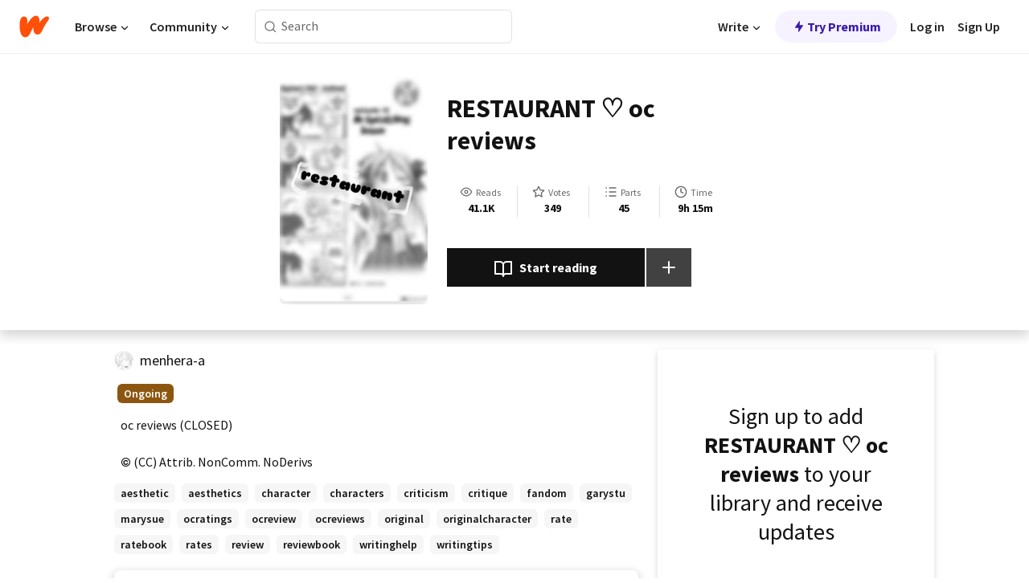

--- FILE ---
content_type: text/html; charset=utf-8
request_url: https://www.wattpad.com/story/226311137-restaurant-%E2%99%A1-oc-reviews
body_size: 25679
content:
<!DOCTYPE html><html lang="en-US" dir="ltr"><head><meta charSet="utf-8"/><meta name="viewport" content="width=device-width,initial-scale=1"/><link rel="canonical" href="https://www.wattpad.com/story/226311137-restaurant-%E2%99%A1-oc-reviews"/><meta name="description" content="oc reviews (CLOSED)"/><meta name="keywords" content="aesthetic,aesthetics,character,characters,criticism,critique,fandom,garystu,marysue,ocratings,ocreview,ocreviews,original,originalcharacter,rate,ratebook,rates,review,reviewbook,writinghelp,writingtips,Non-Fiction"/><meta name="robots" content="index,follow"/><meta property="fb:pages" content="127093020051"/><meta property="og:title" content="RESTAURANT ♡ oc reviews"/><meta property="og:url" content="https://www.wattpad.com/story/226311137-restaurant-%E2%99%A1-oc-reviews"/><meta property="og:description" content="oc reviews (CLOSED)"/><meta property="og:image" content="https://img.wattpad.com/cover/226311137-256-k136716.jpg"/><meta property="og:site_name" content="Wattpad"/><title>RESTAURANT ♡ oc reviews - 💭 - Wattpad</title><script type="application/ld+json">{"@context":"http://schema.org","@type":"Article","about":"Non-Fiction","author":{"name":"💭","url":"https://www.wattpad.com/user/menhera-a"},"accountablePerson":{"name":"💭","url":"https://www.wattpad.com/user/menhera-a"},"copyrightHolder":{"name":"💭","url":"https://www.wattpad.com/user/menhera-a"},"copyrightYear":"2020","dateCreated":"2020-05-29","datePublished":"2020-05-29","dateModified":"2022-07-28","description":"oc reviews (CLOSED)","commentCount":327,"discussionUrl":"https://www.wattpad.com/story/226311137-restaurant-%E2%99%A1-oc-reviews#story-tabs","genre":"https://www.wattpad.com/stories/non-fiction","headline":"RESTAURANT ♡ oc reviews","inLanguage":"en_US","interactionStatistic":41116,"isAccessibleForFree":true,"isFamilyFriendly":true,"keywords":"aesthetic,aesthetics,character,characters,criticism,critique,fandom,garystu,marysue,ocratings,ocreview,ocreviews,original,originalcharacter,rate,ratebook,rates,review,reviewbook,writinghelp,writingtips,Non-Fiction,eBooks,reading,stories,fiction","publisher":{"@type":"Organization","name":"Wattpad","legalName":"Wattpad Corp","foundingDate":"2006","foundingLocation":"Toronto, Ontario, Canada","areaServed":"Global","logo":{"@type":"ImageObject","url":"https://www.wattpad.com/img/logos/wp-logo-orange.png"},"url":"https://www.wattpad.com"},"publishingPrinciples":"https://support.wattpad.com/hc/en-us/articles/200774334-Content-Guidelines","thumbnailUrl":"https://img.wattpad.com/cover/226311137-256-k136716.jpg","typicalAgeRange":"13-","image":"https://img.wattpad.com/cover/226311137-256-k136716.jpg","name":"RESTAURANT ♡ oc reviews","url":"https://www.wattpad.com/story/226311137-restaurant-%E2%99%A1-oc-reviews","mainEntityOfPage":{"@type":"WebPage","@id":"https://www.wattpad.com/story/226311137-restaurant-%E2%99%A1-oc-reviews"}}</script><link rel="stylesheet" href="/wp-web-assets/build/css-bundle-M7DDNVTP.css"/><link rel="preload" as="font" href="/wp-web-assets/fonts/Source_Sans_Pro/SourceSansPro-Regular.ttf" crossorigin="anonymous"/><link rel="preload" as="font" href="/wp-web-assets/fonts/Source_Sans_Pro/SourceSansPro-SemiBold.ttf" crossorigin="anonymous"/><link rel="stylesheet" href="/wp-web-assets/build/_assets/fonts-XNHMJ6ZM.css"/><link rel="stylesheet" href="/wp-web-assets/build/_assets/tokens-2GVK43A7.css"/><link rel="stylesheet" href="/wp-web-assets/build/_assets/main-J7D5U4X4.css"/><link rel="stylesheet" href="/wp-web-assets/build/_assets/react-tooltip-HIHMAPNF.css"/><link rel="stylesheet" href="/wp-web-assets/build/_assets/splide.min-AQNS3YPQ.css"/><script type="text/javascript">window.dataLayer=[];</script><script>window.wattpad={"userCountryCode":"US","testGroups":{"SPECIAL_AD_EXEMPT":false,"USE_IMAGE_MOD":false,"GDPR_ADS_EXPERIENCE":false,"USE_33ACROSS":false,"EXCLUDE_PREBID_PARTNERS":false,"DELAY_ADS":false,"PREBID_BETA":false,"USE_KEVEL":true,"USE_AFP":false,"ADS_IN_WATTPAD_ORIGINALS":true,"IS_IN_MATURE_GATING":false,"IS_SERIES_REDESIGN":true,"IS_FREE_ORIGINALS_EXPERIMENT":true,"IS_WATTYS_SHORTLIST":false,"IS_WRITER_STORY_NEW_MIGRATION":false,"USE_ADS_ELIGIBILITY":true,"IS_PROMOTED_READING_LIST":true,"IS_NEW_UPDATES_PAGE":false,"IS_IN_CHECK_ADS_READINESS":false,"IS_SOCIAL_FEED":false,"IS_STORY_PAGE_REDESIGN":false},"currentUser":null,"deviceType":"desktop","revision":"87a9dc4d63edaeb85a3cd1d06c11fd62d4ef3c39","categoryList":{"0":"genre-uncategorized","1":"genre-teen-fiction","2":"genre-poetry","3":"genre-fantasy","4":"genre-romance","5":"genre-science-fiction","6":"genre-fanfiction","7":"genre-humor","8":"genre-mystery-thriller","9":"genre-horror","10":"genre-classics","11":"genre-adventure","12":"genre-paranormal","13":"genre-spiritual","14":"genre-action","16":"genre-non-fiction","17":"genre-short-stories","18":"genre-vampire","19":"genre-random","21":"genre-general-fiction","22":"genre-werewolf","23":"genre-historical-fiction","24":"genre-chick-lit"},"isWpWeb":true,"afpConfig":{"hostAccountId":"pub-9506570645588245"},"canvaApiKey":"gpJZaH8RjnukEBMR5tYrmnsY"}</script><script src="https://accounts.google.com/gsi/client" async="" defer=""></script></head><body class="theme-6"><noscript><iframe src="//www.googletagmanager.com/ns.html?id=GTM-WD9JLB" height="0" width="0" style="display:none;visibility:hidden" title="Needed for jsx-Ally complaint" aria-hidden="true"></iframe></noscript><div id="g_id_onload" data-client_id="819350800788-s42oc45ge5shd8hkimbj2broh7l6j7h6.apps.googleusercontent.com" data-login_uri="https://www.wattpad.com/auth/google-auth?nextUrl=%2Fstory%2F226311137-restaurant-%E2%99%A1-oc-reviews" data-is_one_tap="true" data-cancel_on_tap_outside="false" data-use_fedcm_for_prompt="true"></div><div><header class="_07XRA oUExN"><nav class="gMmKF"><ul class="sGq-H"><li class="Gzeg3"><a class="zIi3k" href="https://www.wattpad.com" title="Wattpad Home" aria-label="Home"><img class="At9TR" src="/wp-web-assets/images/wattpad-logo.svg" alt="Wattpad Logo" data-testid="wp-logo-orange"/></a></li><li class="NkmE9 jDGZF"><div id="discover-dropdown" class="avnzx false KE7WT" data-testid="discover-dropdown"><button class="DMdhq OCdPW">Browse<img class="S1mMa" src="/wp-web-assets/images/wp-chevron-down.svg" alt="" data-testid="wp_chevron_down"/></button></div></li><li class="NkmE9"><div id="community-dropdown" class="avnzx false KE7WT" data-testid="community-dropdown"><button class="DMdhq OCdPW">Community<img class="S1mMa" src="/wp-web-assets/images/wp-chevron-down.svg" alt="" data-testid="wp_chevron_down"/></button></div></li></ul></nav><div class="lXfdp gMmKF"><div class="wDLq1"><form class="VOZUu" action="/getmobile" method="post" role="search" name="search"><button class="_8r2SK U-dRJ" type="submit" aria-label="Search"><svg xmlns="http://www.w3.org/2000/svg" width="15" height="15" viewBox="0 0 15 15" fill="none"><path fill-rule="evenodd" clip-rule="evenodd" d="M1.5999 6.49844C1.5999 3.79224 3.79371 1.59844 6.4999 1.59844C9.2061 1.59844 11.3999 3.79224 11.3999 6.49844C11.3999 9.20463 9.2061 11.3984 6.4999 11.3984C3.79371 11.3984 1.5999 9.20463 1.5999 6.49844ZM6.4999 0.398438C3.13097 0.398438 0.399902 3.1295 0.399902 6.49844C0.399902 9.86737 3.13097 12.5984 6.4999 12.5984C7.99441 12.5984 9.36338 12.061 10.4241 11.1688C10.4515 11.2618 10.5019 11.3494 10.5752 11.4227L13.0501 13.8976C13.2844 14.1319 13.6643 14.1319 13.8986 13.8976C14.133 13.6633 14.133 13.2834 13.8986 13.0491L11.4238 10.5742C11.3504 10.5008 11.2629 10.4505 11.1699 10.423C12.0623 9.36227 12.5999 7.99313 12.5999 6.49844C12.5999 3.1295 9.86884 0.398438 6.4999 0.398438Z" fill="#121212" fill-opacity="0.64"></path></svg></button><input class="_6Hiiv" type="text" placeholder="Search" name="query" autoComplete="off"/></form></div></div><div class="ZFD-B gMmKF"><ul class="sGq-H"><li class="NkmE9 oAArJ"><div id="writer-opportunities-dropdown" class="avnzx false KE7WT" data-testid="writer-opportunities-dropdown"><button class="DMdhq OCdPW">Write<img class="S1mMa" src="/wp-web-assets/images/wp-chevron-down.svg" alt="" data-testid="wp_chevron_down"/></button></div></li><li class="oAArJ"><button class="_5FXgC"><span class="ahwLl"><svg xmlns="http://www.w3.org/2000/svg" width="20" height="20" viewBox="0 0 20 20" fill="none"><path d="M9.38562 11.778L8.95363 16.0545C8.89557 16.6292 9.64434 16.8996 9.96699 16.4205L14.9043 9.08896C15.1528 8.72003 14.8884 8.2233 14.4436 8.2233H10.6144L11.0464 3.94683C11.1044 3.37214 10.3557 3.10166 10.033 3.58077L5.09567 10.9123C4.84721 11.2813 5.11159 11.778 5.55639 11.778H9.38562Z" fill="var(--ds-base-2-60)"></path></svg></span>Try Premium</button></li></ul><div class="YJeR-"><ul class="At9TR sGq-H"><li class="T7-fP NkmE9"><button class="Rer7C transparent-button iUT2X">Log in</button></li><li class="NkmE9"><button class="Rer7C transparent-button iUT2X">Sign Up</button></li></ul><a href="https://www.wattpad.com/login" rel="noopener noreferrer" class="ab56F"><button class="undefined "><svg width="16" height="16" viewBox="0 0 24 24" fill="none" stroke="#6f6f6f" stroke-width="2" aria-hidden="true" stroke-linecap="round" stroke-linejoin="round"><path d="M20 21v-2a4 4 0 0 0-4-4H8a4 4 0 0 0-4 4v2"></path><circle cx="12" cy="7" r="4"></circle></svg></button></a></div></div><nav data-testid="mobile-header" class="LGHtv"><div class="LMr2z"><a class="_6tefj" href="https://www.wattpad.com" aria-label="Home"><img class="zIi3k" width="32" height="25" src="/wp-web-assets/images/wattpad-logo.svg" alt="Wattpad Logo" data-testid="logo"/></a><a class="_6tefj" href="https://www.wattpad.com/search" data-testid="search" aria-label="Search"><img src="/wp-web-assets/images/wp-search.svg" alt=""/></a></div></nav></header></div><div class="wE73O" data-testid="story-details-page"><div class="d7R1Y"><div class="_4Rj99"><div class="coverWrapper__t2Ve8" data-testid="cover"><img class="cover__BlyZa" src="https://img.wattpad.com/cover/226311137-256-k136716.jpg" alt="Story cover for RESTAURANT ♡ oc reviews by menhera-a" data-testid="image"/></div></div><div class="Qm-Xt"><div class="-ydhR"><div class="gF-N5">RESTAURANT ♡ oc reviews</div></div><div class="YPkBj"><div class="Sz3nA"><img src="https://img.wattpad.com/useravatar/menhera-a.128.20115.jpg" aria-hidden="true" alt="" class="avatar__Ygp0_ avatar_sm__zq5iO"/><div class="af6dp"><a href="https://www.wattpad.com/user/menhera-a" aria-label="by menhera-a. Tap to go to the author&#x27;s profile page." class="SjGa2">menhera-a</a></div></div></div><div class="SFcPk"><ul class="n0iXe"><li class="_0jt-y"><div class="uG9U1"><svg width="16" height="16" xmlns="http://www.w3.org/2000/svg" viewBox="0 0 24 24" role="img" aria-labelledby="" aria-hidden="false"><title id="">WpView</title><path d="M1.82 10.357c-.353.545-.594.975-.723 1.233a.916.916 0 0 0 0 .82c.129.258.37.688.723 1.233a18.78 18.78 0 0 0 2.063 2.65C6.19 18.754 8.902 20.25 12 20.25c3.098 0 5.81-1.497 8.117-3.956a18.784 18.784 0 0 0 2.063-2.65c.352-.546.594-.976.723-1.234a.916.916 0 0 0 0-.82c-.129-.258-.37-.688-.723-1.233a18.786 18.786 0 0 0-2.063-2.65C17.81 5.246 15.098 3.75 12 3.75c-3.098 0-5.81 1.496-8.117 3.956a18.782 18.782 0 0 0-2.063 2.65Zm3.4 4.683A16.969 16.969 0 0 1 2.963 12a16.97 16.97 0 0 1 2.259-3.04C7.21 6.837 9.484 5.585 12 5.585c2.517 0 4.788 1.253 6.78 3.377A16.973 16.973 0 0 1 21.037 12a16.97 16.97 0 0 1-2.259 3.04c-1.99 2.122-4.262 3.376-6.779 3.376-2.516 0-4.788-1.254-6.78-3.377Z" fill="#121212"></path><path d="M8.333 12a3.667 3.667 0 1 0 7.334 0 3.667 3.667 0 0 0-7.334 0Zm5.5 0a1.833 1.833 0 1 1-3.666 0 1.833 1.833 0 0 1 3.666 0Z" fill="#121212"></path></svg><span class="_6picm" aria-hidden="true">Reads</span></div><span class="sr-only">Reads 41,116</span><div class="stats-value"><div aria-hidden="true" data-testid="stats-value-container"><div data-tip="41,116" data-tooltip-id="story-stat-tooltip" data-tooltip-html="41,116" data-testid="tooltip"><span class="sr-only">41,116</span><span class="_5TZHL ixBb9" aria-hidden="true" data-testid="stats-value">41.1K</span></div></div></div></li><li class="_0jt-y"><div class="uG9U1"><svg width="16" height="16" xmlns="http://www.w3.org/2000/svg" viewBox="0 0 24 24" role="img" aria-labelledby="" aria-hidden="false"><title id="">WpVote</title><path d="M9.807 8.703a1 1 0 0 1-.752.547l-4.907.717 3.55 3.457a1 1 0 0 1 .288.885l-.838 4.883 4.386-2.307a1 1 0 0 1 .931 0l4.387 2.307-.838-4.883a1 1 0 0 1 .288-.885l3.55-3.457-4.907-.717a1 1 0 0 1-.752-.547L12 4.259 9.807 8.703ZM8.246 7.347l2.857-5.79a1 1 0 0 1 1.794 0l2.857 5.79 6.39.934a1 1 0 0 1 .554 1.705l-4.624 4.503 1.091 6.362a1 1 0 0 1-1.45 1.054L12 18.9l-5.715 3.005a1 1 0 0 1-1.45-1.054l1.09-6.361-4.623-4.504a1 1 0 0 1 .553-1.705l6.39-.934Z" fill="#121212"></path></svg><span class="_6picm" aria-hidden="true">Votes</span></div><span class="sr-only">Votes 349</span><div class="stats-value"><div aria-hidden="true" data-testid="stats-value-container"><div data-tip="349" data-tooltip-id="story-stat-tooltip" data-tooltip-html="349" data-testid="tooltip"><span class="sr-only">349</span><span class="_5TZHL ixBb9" aria-hidden="true" data-testid="stats-value">349</span></div></div></div></li><li class="_0jt-y"><div class="uG9U1"><svg width="16" height="16" xmlns="http://www.w3.org/2000/svg" viewBox="0 0 24 24" role="img" aria-labelledby="" aria-hidden="false"><title id="">WpPart</title><path d="M8.25 4.5c0 .69.56 1.25 1.25 1.25h11.25a1.25 1.25 0 1 0 0-2.5H9.5c-.69 0-1.25.56-1.25 1.25ZM3.25 5.75a1.25 1.25 0 1 0 0-2.5 1.25 1.25 0 0 0 0 2.5ZM4.5 12A1.25 1.25 0 1 1 2 12a1.25 1.25 0 0 1 2.5 0ZM4.5 19.5a1.25 1.25 0 1 1-2.5 0 1.25 1.25 0 0 1 2.5 0ZM8.25 12c0 .69.56 1.25 1.25 1.25h11.25a1.25 1.25 0 1 0 0-2.5H9.5c-.69 0-1.25.56-1.25 1.25ZM9.5 20.75a1.25 1.25 0 1 1 0-2.5h11.25a1.25 1.25 0 0 1 0 2.5H9.5Z" fill="#121212"></path></svg><span class="_6picm" aria-hidden="true">Parts</span></div><span class="sr-only">Parts 45</span><div class="stats-value"><div aria-hidden="true" data-testid="stats-value-container"><div data-tip="45" data-tooltip-id="story-stat-tooltip" data-tooltip-html="45" data-testid="tooltip"><span class="sr-only">45</span><span class="_5TZHL ixBb9" aria-hidden="true" data-testid="stats-value">45</span></div></div></div></li><li class="_0jt-y"><div class="uG9U1"><svg width="16" height="16" xmlns="http://www.w3.org/2000/svg" viewBox="0 0 24 24" role="img" aria-labelledby="" aria-hidden="false"><title id="">WpHistory</title><path d="M1 12c0 6.075 4.925 11 11 11s11-4.925 11-11S18.075 1 12 1 1 5.925 1 12Zm20 0a9 9 0 1 1-18 0 9 9 0 0 1 18 0Z" fill="#121212"></path><path d="m13 11.382 3.447 1.724a1 1 0 1 1-.894 1.788l-4-2A1 1 0 0 1 11 12V6a1 1 0 1 1 2 0v5.382Z" fill="#121212"></path></svg><span class="_6picm" aria-hidden="true">Time</span></div><span class="sr-only">Time 9h 15m</span><div aria-hidden="true" data-testid="stats-value-container"><div data-tip="9 hours, 15 minutes" data-tooltip-id="story-stat-tooltip" data-tooltip-html="9 hours, 15 minutes" data-testid="tooltip"><span class="sr-only">9 hours, 15 minutes</span><span class="_5TZHL ixBb9" aria-hidden="true" data-testid="stats-value">9h 15m</span></div></div></li></ul></div><div class="B-FR9"></div><div class="DvIFF"><div class=""><div class="poCqz"><button class="_4uQ4i" aria-label="Start reading"><svg width="24" height="24" xmlns="http://www.w3.org/2000/svg" viewBox="0 0 24 24" role="img" aria-labelledby="" aria-hidden="false"><title id="">WpRead</title><path d="M2 2a1 1 0 0 0-1 1v15a1 1 0 0 0 1 1h7a2 2 0 0 1 2 2 1 1 0 1 0 2 0 2 2 0 0 1 2-2h7a1 1 0 0 0 1-1V3a1 1 0 0 0-1-1h-6a5 5 0 0 0-4 2 5 5 0 0 0-4-2H2Zm11 15.536V7a3 3 0 0 1 3-3h5v13h-6a4 4 0 0 0-2 .536Zm-2 0A4 4 0 0 0 9 17H3V4h5a3 3 0 0 1 3 3v10.536Z" fill="#121212"></path></svg>Start reading</button><div class="yyH-R"><button aria-label="Add story to..." class="q-KBX" aria-disabled="true" tabindex="-1"><svg width="24" height="24" viewBox="0 0 24 24" fill="none" stroke="var(--ds-neutral-00)" stroke-width="2" aria-hidden="true" stroke-linecap="round" stroke-linejoin="round"><g><line x1="12" y1="5" x2="12" y2="19"></line><line x1="5" y1="12" x2="19" y2="12"></line></g></svg></button></div></div></div></div></div></div><div class="yxqu6"><div class="xUdRs"><div class="_1hSgk"><ul class="n0iXe"><li class="_0jt-y"><div class="uG9U1"><svg width="16" height="16" xmlns="http://www.w3.org/2000/svg" viewBox="0 0 24 24" role="img" aria-labelledby="" aria-hidden="false"><title id="">WpView</title><path d="M1.82 10.357c-.353.545-.594.975-.723 1.233a.916.916 0 0 0 0 .82c.129.258.37.688.723 1.233a18.78 18.78 0 0 0 2.063 2.65C6.19 18.754 8.902 20.25 12 20.25c3.098 0 5.81-1.497 8.117-3.956a18.784 18.784 0 0 0 2.063-2.65c.352-.546.594-.976.723-1.234a.916.916 0 0 0 0-.82c-.129-.258-.37-.688-.723-1.233a18.786 18.786 0 0 0-2.063-2.65C17.81 5.246 15.098 3.75 12 3.75c-3.098 0-5.81 1.496-8.117 3.956a18.782 18.782 0 0 0-2.063 2.65Zm3.4 4.683A16.969 16.969 0 0 1 2.963 12a16.97 16.97 0 0 1 2.259-3.04C7.21 6.837 9.484 5.585 12 5.585c2.517 0 4.788 1.253 6.78 3.377A16.973 16.973 0 0 1 21.037 12a16.97 16.97 0 0 1-2.259 3.04c-1.99 2.122-4.262 3.376-6.779 3.376-2.516 0-4.788-1.254-6.78-3.377Z" fill="#121212"></path><path d="M8.333 12a3.667 3.667 0 1 0 7.334 0 3.667 3.667 0 0 0-7.334 0Zm5.5 0a1.833 1.833 0 1 1-3.666 0 1.833 1.833 0 0 1 3.666 0Z" fill="#121212"></path></svg><span class="_6picm" aria-hidden="true">Reads</span></div><span class="sr-only">Reads 41,116</span><div class="stats-value"><div aria-hidden="true" data-testid="stats-value-container"><div data-tip="41,116" data-tooltip-id="story-stat-tooltip" data-tooltip-html="41,116" data-testid="tooltip"><span class="sr-only">41,116</span><span class="_5TZHL ixBb9" aria-hidden="true" data-testid="stats-value">41.1K</span></div></div></div></li><li class="_0jt-y"><div class="uG9U1"><svg width="16" height="16" xmlns="http://www.w3.org/2000/svg" viewBox="0 0 24 24" role="img" aria-labelledby="" aria-hidden="false"><title id="">WpVote</title><path d="M9.807 8.703a1 1 0 0 1-.752.547l-4.907.717 3.55 3.457a1 1 0 0 1 .288.885l-.838 4.883 4.386-2.307a1 1 0 0 1 .931 0l4.387 2.307-.838-4.883a1 1 0 0 1 .288-.885l3.55-3.457-4.907-.717a1 1 0 0 1-.752-.547L12 4.259 9.807 8.703ZM8.246 7.347l2.857-5.79a1 1 0 0 1 1.794 0l2.857 5.79 6.39.934a1 1 0 0 1 .554 1.705l-4.624 4.503 1.091 6.362a1 1 0 0 1-1.45 1.054L12 18.9l-5.715 3.005a1 1 0 0 1-1.45-1.054l1.09-6.361-4.623-4.504a1 1 0 0 1 .553-1.705l6.39-.934Z" fill="#121212"></path></svg><span class="_6picm" aria-hidden="true">Votes</span></div><span class="sr-only">Votes 349</span><div class="stats-value"><div aria-hidden="true" data-testid="stats-value-container"><div data-tip="349" data-tooltip-id="story-stat-tooltip" data-tooltip-html="349" data-testid="tooltip"><span class="sr-only">349</span><span class="_5TZHL ixBb9" aria-hidden="true" data-testid="stats-value">349</span></div></div></div></li><li class="_0jt-y"><div class="uG9U1"><svg width="16" height="16" xmlns="http://www.w3.org/2000/svg" viewBox="0 0 24 24" role="img" aria-labelledby="" aria-hidden="false"><title id="">WpPart</title><path d="M8.25 4.5c0 .69.56 1.25 1.25 1.25h11.25a1.25 1.25 0 1 0 0-2.5H9.5c-.69 0-1.25.56-1.25 1.25ZM3.25 5.75a1.25 1.25 0 1 0 0-2.5 1.25 1.25 0 0 0 0 2.5ZM4.5 12A1.25 1.25 0 1 1 2 12a1.25 1.25 0 0 1 2.5 0ZM4.5 19.5a1.25 1.25 0 1 1-2.5 0 1.25 1.25 0 0 1 2.5 0ZM8.25 12c0 .69.56 1.25 1.25 1.25h11.25a1.25 1.25 0 1 0 0-2.5H9.5c-.69 0-1.25.56-1.25 1.25ZM9.5 20.75a1.25 1.25 0 1 1 0-2.5h11.25a1.25 1.25 0 0 1 0 2.5H9.5Z" fill="#121212"></path></svg><span class="_6picm" aria-hidden="true">Parts</span></div><span class="sr-only">Parts 45</span><div class="stats-value"><div aria-hidden="true" data-testid="stats-value-container"><div data-tip="45" data-tooltip-id="story-stat-tooltip" data-tooltip-html="45" data-testid="tooltip"><span class="sr-only">45</span><span class="_5TZHL ixBb9" aria-hidden="true" data-testid="stats-value">45</span></div></div></div></li><li class="_0jt-y"><div class="uG9U1"><svg width="16" height="16" xmlns="http://www.w3.org/2000/svg" viewBox="0 0 24 24" role="img" aria-labelledby="" aria-hidden="false"><title id="">WpHistory</title><path d="M1 12c0 6.075 4.925 11 11 11s11-4.925 11-11S18.075 1 12 1 1 5.925 1 12Zm20 0a9 9 0 1 1-18 0 9 9 0 0 1 18 0Z" fill="#121212"></path><path d="m13 11.382 3.447 1.724a1 1 0 1 1-.894 1.788l-4-2A1 1 0 0 1 11 12V6a1 1 0 1 1 2 0v5.382Z" fill="#121212"></path></svg><span class="_6picm" aria-hidden="true">Time</span></div><span class="sr-only">Time 9h 15m</span><div aria-hidden="true" data-testid="stats-value-container"><div data-tip="9 hours, 15 minutes" data-tooltip-id="story-stat-tooltip" data-tooltip-html="9 hours, 15 minutes" data-testid="tooltip"><span class="sr-only">9 hours, 15 minutes</span><span class="_5TZHL ixBb9" aria-hidden="true" data-testid="stats-value">9h 15m</span></div></div></li></ul></div><div class="bR7B3"></div><div data-testid="story-badges"><div class="_5g5R0"><div class="Sz3nA"><img src="https://img.wattpad.com/useravatar/menhera-a.128.20115.jpg" aria-hidden="true" alt="" class="avatar__Ygp0_ avatar_sm__zq5iO"/><div class="af6dp"><a href="https://www.wattpad.com/user/menhera-a" aria-label="by menhera-a. Tap to go to the author&#x27;s profile page." class="SjGa2">menhera-a</a></div></div></div><div class="dHyYa"><div class="_2-rOR" data-tooltip-id="badge-tooltip" data-tooltip-html="First published
    &lt;strong&gt;May 23, 2020&lt;/strong&gt;" data-for="publish-date" aria-describedby="publish-date" aria-hidden="true" data-testid="completed-tag"><div class="pill__pziVI solid-variant__RGER9 default-size__BJ5Po base-5-accent__HmbE0 square-shape__V66Yy gap-for-default-pill__d6nVx"><span class="typography-label-small-semi">Ongoing</span></div></div><span class="sr-only">Ongoing, First published May 23, 2020</span></div></div><div class="CEEJt yIE4y"><div class="yl-VP" data-testid="tag-carousel"><a class="no-text-decoration-on-focus no-text-decoration-on-hover XZbAz pill__pziVI light-variant__fymht default-size__BJ5Po default-accent__YcamO square-shape__V66Yy clickable__llABU gap-for-default-pill__d6nVx" href="https://www.wattpad.com/stories/aesthetic"><span class="typography-label-small-semi">aesthetic</span></a><a class="no-text-decoration-on-focus no-text-decoration-on-hover XZbAz pill__pziVI light-variant__fymht default-size__BJ5Po default-accent__YcamO square-shape__V66Yy clickable__llABU gap-for-default-pill__d6nVx" href="https://www.wattpad.com/stories/aesthetics"><span class="typography-label-small-semi">aesthetics</span></a><a class="no-text-decoration-on-focus no-text-decoration-on-hover XZbAz pill__pziVI light-variant__fymht default-size__BJ5Po default-accent__YcamO square-shape__V66Yy clickable__llABU gap-for-default-pill__d6nVx" href="https://www.wattpad.com/stories/character"><span class="typography-label-small-semi">character</span></a><a class="no-text-decoration-on-focus no-text-decoration-on-hover XZbAz pill__pziVI light-variant__fymht default-size__BJ5Po default-accent__YcamO square-shape__V66Yy clickable__llABU gap-for-default-pill__d6nVx" href="https://www.wattpad.com/stories/characters"><span class="typography-label-small-semi">characters</span></a><a class="no-text-decoration-on-focus no-text-decoration-on-hover XZbAz pill__pziVI light-variant__fymht default-size__BJ5Po default-accent__YcamO square-shape__V66Yy clickable__llABU gap-for-default-pill__d6nVx" href="https://www.wattpad.com/stories/criticism"><span class="typography-label-small-semi">criticism</span></a><a class="no-text-decoration-on-focus no-text-decoration-on-hover XZbAz pill__pziVI light-variant__fymht default-size__BJ5Po default-accent__YcamO square-shape__V66Yy clickable__llABU gap-for-default-pill__d6nVx" href="https://www.wattpad.com/stories/critique"><span class="typography-label-small-semi">critique</span></a><a class="no-text-decoration-on-focus no-text-decoration-on-hover XZbAz pill__pziVI light-variant__fymht default-size__BJ5Po default-accent__YcamO square-shape__V66Yy clickable__llABU gap-for-default-pill__d6nVx" href="https://www.wattpad.com/stories/fandom"><span class="typography-label-small-semi">fandom</span></a><a class="no-text-decoration-on-focus no-text-decoration-on-hover XZbAz pill__pziVI light-variant__fymht default-size__BJ5Po default-accent__YcamO square-shape__V66Yy clickable__llABU gap-for-default-pill__d6nVx" href="https://www.wattpad.com/stories/garystu"><span class="typography-label-small-semi">garystu</span></a><a class="no-text-decoration-on-focus no-text-decoration-on-hover XZbAz pill__pziVI light-variant__fymht default-size__BJ5Po default-accent__YcamO square-shape__V66Yy clickable__llABU gap-for-default-pill__d6nVx" href="https://www.wattpad.com/stories/marysue"><span class="typography-label-small-semi">marysue</span></a><a class="no-text-decoration-on-focus no-text-decoration-on-hover XZbAz pill__pziVI light-variant__fymht default-size__BJ5Po default-accent__YcamO square-shape__V66Yy clickable__llABU gap-for-default-pill__d6nVx" href="https://www.wattpad.com/stories/ocratings"><span class="typography-label-small-semi">ocratings</span></a><a class="no-text-decoration-on-focus no-text-decoration-on-hover XZbAz pill__pziVI light-variant__fymht default-size__BJ5Po default-accent__YcamO square-shape__V66Yy clickable__llABU gap-for-default-pill__d6nVx" href="https://www.wattpad.com/stories/ocreview"><span class="typography-label-small-semi">ocreview</span></a><a class="no-text-decoration-on-focus no-text-decoration-on-hover XZbAz pill__pziVI light-variant__fymht default-size__BJ5Po default-accent__YcamO square-shape__V66Yy clickable__llABU gap-for-default-pill__d6nVx" href="https://www.wattpad.com/stories/ocreviews"><span class="typography-label-small-semi">ocreviews</span></a><a class="no-text-decoration-on-focus no-text-decoration-on-hover XZbAz pill__pziVI light-variant__fymht default-size__BJ5Po default-accent__YcamO square-shape__V66Yy clickable__llABU gap-for-default-pill__d6nVx" href="https://www.wattpad.com/stories/original"><span class="typography-label-small-semi">original</span></a><a class="no-text-decoration-on-focus no-text-decoration-on-hover XZbAz pill__pziVI light-variant__fymht default-size__BJ5Po default-accent__YcamO square-shape__V66Yy clickable__llABU gap-for-default-pill__d6nVx" href="https://www.wattpad.com/stories/originalcharacter"><span class="typography-label-small-semi">originalcharacter</span></a><a class="no-text-decoration-on-focus no-text-decoration-on-hover XZbAz pill__pziVI light-variant__fymht default-size__BJ5Po default-accent__YcamO square-shape__V66Yy clickable__llABU gap-for-default-pill__d6nVx" href="https://www.wattpad.com/stories/rate"><span class="typography-label-small-semi">rate</span></a><a class="no-text-decoration-on-focus no-text-decoration-on-hover XZbAz pill__pziVI light-variant__fymht default-size__BJ5Po default-accent__YcamO square-shape__V66Yy clickable__llABU gap-for-default-pill__d6nVx" href="https://www.wattpad.com/stories/ratebook"><span class="typography-label-small-semi">ratebook</span></a><a class="no-text-decoration-on-focus no-text-decoration-on-hover XZbAz pill__pziVI light-variant__fymht default-size__BJ5Po default-accent__YcamO square-shape__V66Yy clickable__llABU gap-for-default-pill__d6nVx" href="https://www.wattpad.com/stories/rates"><span class="typography-label-small-semi">rates</span></a><a class="no-text-decoration-on-focus no-text-decoration-on-hover XZbAz pill__pziVI light-variant__fymht default-size__BJ5Po default-accent__YcamO square-shape__V66Yy clickable__llABU gap-for-default-pill__d6nVx" href="https://www.wattpad.com/stories/review"><span class="typography-label-small-semi">review</span></a><a class="no-text-decoration-on-focus no-text-decoration-on-hover XZbAz pill__pziVI light-variant__fymht default-size__BJ5Po default-accent__YcamO square-shape__V66Yy clickable__llABU gap-for-default-pill__d6nVx" href="https://www.wattpad.com/stories/reviewbook"><span class="typography-label-small-semi">reviewbook</span></a><a class="no-text-decoration-on-focus no-text-decoration-on-hover XZbAz pill__pziVI light-variant__fymht default-size__BJ5Po default-accent__YcamO square-shape__V66Yy clickable__llABU gap-for-default-pill__d6nVx" href="https://www.wattpad.com/stories/writinghelp"><span class="typography-label-small-semi">writinghelp</span></a><a class="no-text-decoration-on-focus no-text-decoration-on-hover XZbAz pill__pziVI light-variant__fymht default-size__BJ5Po default-accent__YcamO square-shape__V66Yy clickable__llABU gap-for-default-pill__d6nVx" href="https://www.wattpad.com/stories/writingtips"><span class="typography-label-small-semi">writingtips</span></a></div></div><div class="glL-c"><pre class="mpshL _6pPkw">oc reviews (CLOSED)<div class="DxZKg" data-testid="copyright"><span class="JP3pz" aria-hidden="true"></span>(CC) Attrib. NonComm. NoDerivs</div></pre><div class="UKpi5"><button class="b6GrN">Read more</button></div></div><div class="F8LJw"><div class="aVlTH I3p30"><div class="yl-VP" data-testid="tag-carousel"><a class="no-text-decoration-on-focus no-text-decoration-on-hover XZbAz pill__pziVI light-variant__fymht default-size__BJ5Po default-accent__YcamO square-shape__V66Yy clickable__llABU gap-for-default-pill__d6nVx" href="https://www.wattpad.com/stories/aesthetic"><span class="typography-label-small-semi">aesthetic</span></a><a class="no-text-decoration-on-focus no-text-decoration-on-hover XZbAz pill__pziVI light-variant__fymht default-size__BJ5Po default-accent__YcamO square-shape__V66Yy clickable__llABU gap-for-default-pill__d6nVx" href="https://www.wattpad.com/stories/aesthetics"><span class="typography-label-small-semi">aesthetics</span></a><a class="no-text-decoration-on-focus no-text-decoration-on-hover XZbAz pill__pziVI light-variant__fymht default-size__BJ5Po default-accent__YcamO square-shape__V66Yy clickable__llABU gap-for-default-pill__d6nVx" href="https://www.wattpad.com/stories/character"><span class="typography-label-small-semi">character</span></a><a class="no-text-decoration-on-focus no-text-decoration-on-hover XZbAz pill__pziVI light-variant__fymht default-size__BJ5Po default-accent__YcamO square-shape__V66Yy clickable__llABU gap-for-default-pill__d6nVx" href="https://www.wattpad.com/stories/characters"><span class="typography-label-small-semi">characters</span></a><a class="no-text-decoration-on-focus no-text-decoration-on-hover XZbAz pill__pziVI light-variant__fymht default-size__BJ5Po default-accent__YcamO square-shape__V66Yy clickable__llABU gap-for-default-pill__d6nVx" href="https://www.wattpad.com/stories/criticism"><span class="typography-label-small-semi">criticism</span></a><a class="no-text-decoration-on-focus no-text-decoration-on-hover XZbAz pill__pziVI light-variant__fymht default-size__BJ5Po default-accent__YcamO square-shape__V66Yy clickable__llABU gap-for-default-pill__d6nVx" href="https://www.wattpad.com/stories/critique"><span class="typography-label-small-semi">critique</span></a><a class="no-text-decoration-on-focus no-text-decoration-on-hover XZbAz pill__pziVI light-variant__fymht default-size__BJ5Po default-accent__YcamO square-shape__V66Yy clickable__llABU gap-for-default-pill__d6nVx" href="https://www.wattpad.com/stories/fandom"><span class="typography-label-small-semi">fandom</span></a><a class="no-text-decoration-on-focus no-text-decoration-on-hover XZbAz pill__pziVI light-variant__fymht default-size__BJ5Po default-accent__YcamO square-shape__V66Yy clickable__llABU gap-for-default-pill__d6nVx" href="https://www.wattpad.com/stories/garystu"><span class="typography-label-small-semi">garystu</span></a><a class="no-text-decoration-on-focus no-text-decoration-on-hover XZbAz pill__pziVI light-variant__fymht default-size__BJ5Po default-accent__YcamO square-shape__V66Yy clickable__llABU gap-for-default-pill__d6nVx" href="https://www.wattpad.com/stories/marysue"><span class="typography-label-small-semi">marysue</span></a><a class="no-text-decoration-on-focus no-text-decoration-on-hover XZbAz pill__pziVI light-variant__fymht default-size__BJ5Po default-accent__YcamO square-shape__V66Yy clickable__llABU gap-for-default-pill__d6nVx" href="https://www.wattpad.com/stories/ocratings"><span class="typography-label-small-semi">ocratings</span></a><a class="no-text-decoration-on-focus no-text-decoration-on-hover XZbAz pill__pziVI light-variant__fymht default-size__BJ5Po default-accent__YcamO square-shape__V66Yy clickable__llABU gap-for-default-pill__d6nVx" href="https://www.wattpad.com/stories/ocreview"><span class="typography-label-small-semi">ocreview</span></a><a class="no-text-decoration-on-focus no-text-decoration-on-hover XZbAz pill__pziVI light-variant__fymht default-size__BJ5Po default-accent__YcamO square-shape__V66Yy clickable__llABU gap-for-default-pill__d6nVx" href="https://www.wattpad.com/stories/ocreviews"><span class="typography-label-small-semi">ocreviews</span></a><a class="no-text-decoration-on-focus no-text-decoration-on-hover XZbAz pill__pziVI light-variant__fymht default-size__BJ5Po default-accent__YcamO square-shape__V66Yy clickable__llABU gap-for-default-pill__d6nVx" href="https://www.wattpad.com/stories/original"><span class="typography-label-small-semi">original</span></a><a class="no-text-decoration-on-focus no-text-decoration-on-hover XZbAz pill__pziVI light-variant__fymht default-size__BJ5Po default-accent__YcamO square-shape__V66Yy clickable__llABU gap-for-default-pill__d6nVx" href="https://www.wattpad.com/stories/originalcharacter"><span class="typography-label-small-semi">originalcharacter</span></a><a class="no-text-decoration-on-focus no-text-decoration-on-hover XZbAz pill__pziVI light-variant__fymht default-size__BJ5Po default-accent__YcamO square-shape__V66Yy clickable__llABU gap-for-default-pill__d6nVx" href="https://www.wattpad.com/stories/rate"><span class="typography-label-small-semi">rate</span></a><a class="no-text-decoration-on-focus no-text-decoration-on-hover XZbAz pill__pziVI light-variant__fymht default-size__BJ5Po default-accent__YcamO square-shape__V66Yy clickable__llABU gap-for-default-pill__d6nVx" href="https://www.wattpad.com/stories/ratebook"><span class="typography-label-small-semi">ratebook</span></a><a class="no-text-decoration-on-focus no-text-decoration-on-hover XZbAz pill__pziVI light-variant__fymht default-size__BJ5Po default-accent__YcamO square-shape__V66Yy clickable__llABU gap-for-default-pill__d6nVx" href="https://www.wattpad.com/stories/rates"><span class="typography-label-small-semi">rates</span></a><a class="no-text-decoration-on-focus no-text-decoration-on-hover XZbAz pill__pziVI light-variant__fymht default-size__BJ5Po default-accent__YcamO square-shape__V66Yy clickable__llABU gap-for-default-pill__d6nVx" href="https://www.wattpad.com/stories/review"><span class="typography-label-small-semi">review</span></a><a class="no-text-decoration-on-focus no-text-decoration-on-hover XZbAz pill__pziVI light-variant__fymht default-size__BJ5Po default-accent__YcamO square-shape__V66Yy clickable__llABU gap-for-default-pill__d6nVx" href="https://www.wattpad.com/stories/reviewbook"><span class="typography-label-small-semi">reviewbook</span></a><a class="no-text-decoration-on-focus no-text-decoration-on-hover XZbAz pill__pziVI light-variant__fymht default-size__BJ5Po default-accent__YcamO square-shape__V66Yy clickable__llABU gap-for-default-pill__d6nVx" href="https://www.wattpad.com/stories/writinghelp"><span class="typography-label-small-semi">writinghelp</span></a><a class="no-text-decoration-on-focus no-text-decoration-on-hover XZbAz pill__pziVI light-variant__fymht default-size__BJ5Po default-accent__YcamO square-shape__V66Yy clickable__llABU gap-for-default-pill__d6nVx" href="https://www.wattpad.com/stories/writingtips"><span class="typography-label-small-semi">writingtips</span></a></div></div></div><div class="_01L-d"><div class="pPt69" data-testid="toc"><div class="_4dm37">Table of contents</div><div class="Y26Ib"><ul aria-label="story-parts"><li class=""><a href="https://www.wattpad.com/890616738-restaurant-%E2%99%A1-oc-reviews-%E2%A4%BF-waffles" class="_6qJpE"><div class="vbUDq"><div class="o7jpT"><div class="a2GDZ" data-testid="new-part-icon"></div><div class="wpYp-">⤿ Waffles</div></div><div class="f0I9e"></div></div><div class="bSGSB">Fri, May 29, 2020</div></a></li><li class=""><a href="https://www.wattpad.com/902961232-restaurant-%E2%99%A1-oc-reviews-%E2%A4%BF-chocolate-milkshake" class="_6qJpE"><div class="vbUDq"><div class="o7jpT"><div class="a2GDZ" data-testid="new-part-icon"></div><div class="wpYp-">⤿ Chocolate Milkshake</div></div><div class="f0I9e"></div></div><div class="bSGSB">Sat, Jun 13, 2020</div></a></li><li class=""><a href="https://www.wattpad.com/905679769-restaurant-%E2%99%A1-oc-reviews-%E2%A4%BF-chocolate-milkshake" class="_6qJpE"><div class="vbUDq"><div class="o7jpT"><div class="a2GDZ" data-testid="new-part-icon"></div><div class="wpYp-">⤿ Chocolate Milkshake</div></div><div class="f0I9e"></div></div><div class="bSGSB">Thu, Jun 18, 2020</div></a></li><li class=""><a href="https://www.wattpad.com/907292613-restaurant-%E2%99%A1-oc-reviews-%E2%A4%BF-cheesecake" class="_6qJpE"><div class="vbUDq"><div class="o7jpT"><div class="a2GDZ" data-testid="new-part-icon"></div><div class="wpYp-">⤿ Cheesecake</div></div><div class="f0I9e"></div></div><div class="bSGSB">Sat, Jun 20, 2020</div></a></li><li class=""><a href="https://www.wattpad.com/910711906-restaurant-%E2%99%A1-oc-reviews-%E2%A4%BF-caprese-salad" class="_6qJpE"><div class="vbUDq"><div class="o7jpT"><div class="a2GDZ" data-testid="new-part-icon"></div><div class="wpYp-">⤿ Caprese Salad</div></div><div class="f0I9e"></div></div><div class="bSGSB">Sat, Jun 27, 2020</div></a></li><li class=""><a href="https://www.wattpad.com/912809568-restaurant-%E2%99%A1-oc-reviews-%E2%A4%BF-s%27mores" class="_6qJpE"><div class="vbUDq"><div class="o7jpT"><div class="a2GDZ" data-testid="new-part-icon"></div><div class="wpYp-">⤿ S&#x27;mores</div></div><div class="f0I9e"></div></div><div class="bSGSB">Tue, Jun 30, 2020</div></a></li><li class=""><a href="https://www.wattpad.com/911239860-restaurant-%E2%99%A1-oc-reviews-%E2%A4%BF-lemonade" class="_6qJpE"><div class="vbUDq"><div class="o7jpT"><div class="a2GDZ" data-testid="new-part-icon"></div><div class="wpYp-">⤿ Lemonade</div></div><div class="f0I9e"></div></div><div class="bSGSB">Sat, Jul 4, 2020</div></a></li><li class=""><a href="https://www.wattpad.com/915022746-restaurant-%E2%99%A1-oc-reviews-%E2%A4%BF-bread" class="_6qJpE"><div class="vbUDq"><div class="o7jpT"><div class="a2GDZ" data-testid="new-part-icon"></div><div class="wpYp-">⤿ Bread</div></div><div class="f0I9e"></div></div><div class="bSGSB">Wed, Jul 8, 2020</div></a></li><li class=""><a href="https://www.wattpad.com/917202780-restaurant-%E2%99%A1-oc-reviews-%E2%A4%BF-blueberry-pie" class="_6qJpE"><div class="vbUDq"><div class="o7jpT"><div class="a2GDZ" data-testid="new-part-icon"></div><div class="wpYp-">⤿ Blueberry Pie</div></div><div class="f0I9e"></div></div><div class="bSGSB">Fri, Jul 10, 2020</div></a></li><li class=""><a href="https://www.wattpad.com/917377904-restaurant-%E2%99%A1-oc-reviews-%E2%A4%BF-gingerbread-cookies" class="_6qJpE"><div class="vbUDq"><div class="o7jpT"><div class="a2GDZ" data-testid="new-part-icon"></div><div class="wpYp-">⤿ Gingerbread Cookies</div></div><div class="f0I9e"></div></div><div class="bSGSB">Sat, Jul 11, 2020</div></a></li><li class=""><a href="https://www.wattpad.com/918477303-restaurant-%E2%99%A1-oc-reviews-%E2%A4%BF-macaroni-cheese" class="_6qJpE"><div class="vbUDq"><div class="o7jpT"><div class="a2GDZ" data-testid="new-part-icon"></div><div class="wpYp-">⤿ Macaroni &amp; Cheese</div></div><div class="f0I9e"></div></div><div class="bSGSB">Mon, Jul 13, 2020</div></a></li><li class=""><a href="https://www.wattpad.com/918477749-restaurant-%E2%99%A1-oc-reviews-%E2%A4%BF-peppermint-mocha" class="_6qJpE"><div class="vbUDq"><div class="o7jpT"><div class="a2GDZ" data-testid="new-part-icon"></div><div class="wpYp-">⤿ Peppermint Mocha</div></div><div class="f0I9e"></div></div><div class="bSGSB">Wed, Jul 15, 2020</div></a></li><li class=""><a href="https://www.wattpad.com/920124392-restaurant-%E2%99%A1-oc-reviews-%E2%A4%BF-hot-chocolate" class="_6qJpE"><div class="vbUDq"><div class="o7jpT"><div class="a2GDZ" data-testid="new-part-icon"></div><div class="wpYp-">⤿ Hot Chocolate</div></div><div class="f0I9e"></div></div><div class="bSGSB">Fri, Jul 17, 2020</div></a></li><li class=""><a href="https://www.wattpad.com/920261036-restaurant-%E2%99%A1-oc-reviews-%E2%A4%BF-green-tea" class="_6qJpE"><div class="vbUDq"><div class="o7jpT"><div class="a2GDZ" data-testid="new-part-icon"></div><div class="wpYp-">⤿ Green Tea</div></div><div class="f0I9e"></div></div><div class="bSGSB">Tue, Jul 21, 2020</div></a></li><li class=""><a href="https://www.wattpad.com/921072623-restaurant-%E2%99%A1-oc-reviews-%E2%A4%BF-green-tea" class="_6qJpE"><div class="vbUDq"><div class="o7jpT"><div class="a2GDZ" data-testid="new-part-icon"></div><div class="wpYp-">⤿ Green Tea</div></div><div class="f0I9e"></div></div><div class="bSGSB">Sun, Aug 2, 2020</div></a></li><li class=""><a href="https://www.wattpad.com/931851500-restaurant-%E2%99%A1-oc-reviews-%E2%A4%BF-hershey%27s-pie" class="_6qJpE"><div class="vbUDq"><div class="o7jpT"><div class="a2GDZ" data-testid="new-part-icon"></div><div class="wpYp-">⤿ Hershey&#x27;s Pie</div></div><div class="f0I9e"></div></div><div class="bSGSB">Wed, Aug 5, 2020</div></a></li><li class=""><a href="https://www.wattpad.com/930298410-restaurant-%E2%99%A1-oc-reviews-%E2%A4%BF-chocolate-mousse-pie" class="_6qJpE"><div class="vbUDq"><div class="o7jpT"><div class="a2GDZ" data-testid="new-part-icon"></div><div class="wpYp-">⤿ Chocolate Mousse Pie</div></div><div class="f0I9e"></div></div><div class="bSGSB">Fri, Aug 7, 2020</div></a></li><li class=""><a href="https://www.wattpad.com/932943096-restaurant-%E2%99%A1-oc-reviews-%E2%A4%BF-pork-tamales" class="_6qJpE"><div class="vbUDq"><div class="o7jpT"><div class="a2GDZ" data-testid="new-part-icon"></div><div class="wpYp-">⤿ Pork Tamales</div></div><div class="f0I9e"></div></div><div class="bSGSB">Sun, Aug 9, 2020</div></a></li><li class=""><a href="https://www.wattpad.com/932945856-restaurant-%E2%99%A1-oc-reviews-%E2%A4%BF-mint-milkshake" class="_6qJpE"><div class="vbUDq"><div class="o7jpT"><div class="a2GDZ" data-testid="new-part-icon"></div><div class="wpYp-">⤿ Mint Milkshake</div></div><div class="f0I9e"></div></div><div class="bSGSB">Wed, Aug 12, 2020</div></a></li><li class=""><a href="https://www.wattpad.com/935548454-restaurant-%E2%99%A1-oc-reviews-%E2%A4%BF-french-fries" class="_6qJpE"><div class="vbUDq"><div class="o7jpT"><div class="a2GDZ" data-testid="new-part-icon"></div><div class="wpYp-">⤿ French Fries</div></div><div class="f0I9e"></div></div><div class="bSGSB">Fri, Aug 14, 2020</div></a></li><li class=""><a href="https://www.wattpad.com/935941829-restaurant-%E2%99%A1-oc-reviews-%E2%A4%BF-sushi" class="_6qJpE"><div class="vbUDq"><div class="o7jpT"><div class="a2GDZ" data-testid="new-part-icon"></div><div class="wpYp-">⤿ Sushi</div></div><div class="f0I9e"></div></div><div class="bSGSB">Sat, Aug 15, 2020</div></a></li><li class=""><a href="https://www.wattpad.com/934037086-restaurant-%E2%99%A1-oc-reviews-%E2%A4%BF-lemonade" class="_6qJpE"><div class="vbUDq"><div class="o7jpT"><div class="a2GDZ" data-testid="new-part-icon"></div><div class="wpYp-">⤿ Lemonade</div></div><div class="f0I9e"></div></div><div class="bSGSB">Sun, Aug 16, 2020</div></a></li><li class=""><a href="https://www.wattpad.com/937616631-restaurant-%E2%99%A1-oc-reviews-%E2%A4%BF-noodles" class="_6qJpE"><div class="vbUDq"><div class="o7jpT"><div class="a2GDZ" data-testid="new-part-icon"></div><div class="wpYp-">⤿ Noodles</div></div><div class="f0I9e"></div></div><div class="bSGSB">Sun, Aug 16, 2020</div></a></li><li class=""><a href="https://www.wattpad.com/937601315-restaurant-%E2%99%A1-oc-reviews-%E2%A4%BF-vanilla-ice-cream" class="_6qJpE"><div class="vbUDq"><div class="o7jpT"><div class="a2GDZ" data-testid="new-part-icon"></div><div class="wpYp-">⤿ Vanilla Ice-cream</div></div><div class="f0I9e"></div></div><div class="bSGSB">Tue, Aug 25, 2020</div></a></li><li class=""><a href="https://www.wattpad.com/943760379-restaurant-%E2%99%A1-oc-reviews-%E2%A4%BF-alfredo-pasta" class="_6qJpE"><div class="vbUDq"><div class="o7jpT"><div class="a2GDZ" data-testid="new-part-icon"></div><div class="wpYp-">⤿ Alfredo Pasta</div></div><div class="f0I9e"></div></div><div class="bSGSB">Thu, Aug 27, 2020</div></a></li><li class=""><a href="https://www.wattpad.com/943831019-restaurant-%E2%99%A1-oc-reviews-%E2%A4%BF-sprite" class="_6qJpE"><div class="vbUDq"><div class="o7jpT"><div class="a2GDZ" data-testid="new-part-icon"></div><div class="wpYp-">⤿ Sprite</div></div><div class="f0I9e"></div></div><div class="bSGSB">Thu, Aug 27, 2020</div></a></li><li class=""><a href="https://www.wattpad.com/944247943-restaurant-%E2%99%A1-oc-reviews-%E2%A4%BF-english-breakfast-tea" class="_6qJpE"><div class="vbUDq"><div class="o7jpT"><div class="a2GDZ" data-testid="new-part-icon"></div><div class="wpYp-">⤿ English Breakfast Tea</div></div><div class="f0I9e"></div></div><div class="bSGSB">Fri, Aug 28, 2020</div></a></li><li class=""><a href="https://www.wattpad.com/944729326-restaurant-%E2%99%A1-oc-reviews-%E2%A4%BF-dalgona-coffee" class="_6qJpE"><div class="vbUDq"><div class="o7jpT"><div class="a2GDZ" data-testid="new-part-icon"></div><div class="wpYp-">⤿ Dalgona Coffee</div></div><div class="f0I9e"></div></div><div class="bSGSB">Sat, Aug 29, 2020</div></a></li><li class=""><a href="https://www.wattpad.com/946199354-restaurant-%E2%99%A1-oc-reviews-%E2%A4%BF-instant-noodles" class="_6qJpE"><div class="vbUDq"><div class="o7jpT"><div class="a2GDZ" data-testid="new-part-icon"></div><div class="wpYp-">⤿ Instant Noodles</div></div><div class="f0I9e"></div></div><div class="bSGSB">Fri, Sep 11, 2020</div></a></li><li class=""><a href="https://www.wattpad.com/951235829-restaurant-%E2%99%A1-oc-reviews-%E2%A4%BF-british-tea" class="_6qJpE"><div class="vbUDq"><div class="o7jpT"><div class="a2GDZ" data-testid="new-part-icon"></div><div class="wpYp-">⤿ British Tea</div></div><div class="f0I9e"></div></div><div class="bSGSB">Sat, Sep 12, 2020</div></a></li><li class=""><a href="https://www.wattpad.com/951733720-restaurant-%E2%99%A1-oc-reviews-%E2%A4%BF-shirley-temple" class="_6qJpE"><div class="vbUDq"><div class="o7jpT"><div class="a2GDZ" data-testid="new-part-icon"></div><div class="wpYp-">⤿ Shirley Temple</div></div><div class="f0I9e"></div></div><div class="bSGSB">Wed, Sep 16, 2020</div></a></li><li class=""><a href="https://www.wattpad.com/953736546-restaurant-%E2%99%A1-oc-reviews-%E2%A4%BF-ice-cream-sundae" class="_6qJpE"><div class="vbUDq"><div class="o7jpT"><div class="a2GDZ" data-testid="new-part-icon"></div><div class="wpYp-">⤿ Ice-cream Sundae</div></div><div class="f0I9e"></div></div><div class="bSGSB">Wed, Sep 23, 2020</div></a></li><li class=""><a href="https://www.wattpad.com/978639802-restaurant-%E2%99%A1-oc-reviews-%E2%A4%BF-soup" class="_6qJpE"><div class="vbUDq"><div class="o7jpT"><div class="a2GDZ" data-testid="new-part-icon"></div><div class="wpYp-">⤿ Soup</div></div><div class="f0I9e"></div></div><div class="bSGSB">Thu, Dec 24, 2020</div></a></li><li class=""><a href="https://www.wattpad.com/1000120427-restaurant-%E2%99%A1-oc-reviews-%E2%A4%BF-butter-pretzels" class="_6qJpE"><div class="vbUDq"><div class="o7jpT"><div class="a2GDZ" data-testid="new-part-icon"></div><div class="wpYp-">⤿ Butter Pretzels</div></div><div class="f0I9e"></div></div><div class="bSGSB">Fri, Dec 25, 2020</div></a></li><li class=""><a href="https://www.wattpad.com/1000578709-restaurant-%E2%99%A1-oc-reviews-%E2%A4%BF-macaroni-and-cheese" class="_6qJpE"><div class="vbUDq"><div class="o7jpT"><div class="a2GDZ" data-testid="new-part-icon"></div><div class="wpYp-">⤿ Macaroni and Cheese</div></div><div class="f0I9e"></div></div><div class="bSGSB">Sat, Dec 26, 2020</div></a></li><li class=""><a href="https://www.wattpad.com/1001256356-restaurant-%E2%99%A1-oc-reviews-%E2%A4%BF-bubble-tea" class="_6qJpE"><div class="vbUDq"><div class="o7jpT"><div class="a2GDZ" data-testid="new-part-icon"></div><div class="wpYp-">⤿ Bubble Tea</div></div><div class="f0I9e"></div></div><div class="bSGSB">Mon, Dec 28, 2020</div></a></li><li class=""><a href="https://www.wattpad.com/1001921110-restaurant-%E2%99%A1-oc-reviews-%E2%A4%BF-apple-pie" class="_6qJpE"><div class="vbUDq"><div class="o7jpT"><div class="a2GDZ" data-testid="new-part-icon"></div><div class="wpYp-">⤿ Apple Pie</div></div><div class="f0I9e"></div></div><div class="bSGSB">Tue, Dec 29, 2020</div></a></li><li class=""><a href="https://www.wattpad.com/1002474442-restaurant-%E2%99%A1-oc-reviews-%E2%A4%BF-swedish-meatballs" class="_6qJpE"><div class="vbUDq"><div class="o7jpT"><div class="a2GDZ" data-testid="new-part-icon"></div><div class="wpYp-">⤿ Swedish Meatballs</div></div><div class="f0I9e"></div></div><div class="bSGSB">Wed, Jul 14, 2021</div></a></li><li class=""><a href="https://www.wattpad.com/935408653-restaurant-%E2%99%A1-oc-reviews-%E2%A4%BF-honey-tea" class="_6qJpE"><div class="vbUDq"><div class="o7jpT"><div class="a2GDZ" data-testid="new-part-icon"></div><div class="wpYp-">⤿ Honey Tea</div></div><div class="f0I9e"></div></div><div class="bSGSB">Tue, Jul 20, 2021</div></a></li><li class=""><a href="https://www.wattpad.com/1103269450-restaurant-%E2%99%A1-oc-reviews-%E2%A4%BF-dumplings" class="_6qJpE"><div class="vbUDq"><div class="o7jpT"><div class="a2GDZ" data-testid="new-part-icon"></div><div class="wpYp-">⤿ Dumplings</div></div><div class="f0I9e"></div></div><div class="bSGSB">Mon, Jul 26, 2021</div></a></li><li class=""><a href="https://www.wattpad.com/1106732202-restaurant-%E2%99%A1-oc-reviews-%E2%A4%BF-mint-chocolate-chip-ice" class="_6qJpE"><div class="vbUDq"><div class="o7jpT"><div class="a2GDZ" data-testid="new-part-icon"></div><div class="wpYp-">⤿ Mint Chocolate Chip Ice-cream</div></div><div class="f0I9e"></div></div><div class="bSGSB">Tue, Aug 3, 2021</div></a></li><li class=""><a href="https://www.wattpad.com/1111051583-restaurant-%E2%99%A1-oc-reviews-%E2%A4%BF-blueberry-muffin" class="_6qJpE"><div class="vbUDq"><div class="o7jpT"><div class="a2GDZ" data-testid="new-part-icon"></div><div class="wpYp-">⤿ Blueberry Muffin</div></div><div class="f0I9e"></div></div><div class="bSGSB">Thu, Sep 2, 2021</div></a></li><li class=""><a href="https://www.wattpad.com/1102751379-restaurant-%E2%99%A1-oc-reviews-%E2%A4%BF-strawberry-milkshake" class="_6qJpE"><div class="vbUDq"><div class="o7jpT"><div class="a2GDZ" data-testid="new-part-icon"></div><div class="wpYp-">⤿ Strawberry Milkshake</div></div><div class="f0I9e"></div></div><div class="bSGSB">Wed, Dec 29, 2021</div></a></li><li class=""><a href="https://www.wattpad.com/1172294463-restaurant-%E2%99%A1-oc-reviews-%E2%A4%BF-brownies" class="_6qJpE"><div class="vbUDq"><div class="o7jpT"><div class="a2GDZ" data-testid="new-part-icon"></div><div class="wpYp-">⤿ brownies</div></div><div class="f0I9e"></div></div><div class="bSGSB">Sat, Jan 1, 2022</div></a></li><li class=""><a href="https://www.wattpad.com/1173301708-restaurant-%E2%99%A1-oc-reviews-%F0%9D%97%94%F0%9D%97%A1%F0%9D%97%A1%F0%9D%97%A2%F0%9D%97%A8%F0%9D%97%A1%F0%9D%97%96%F0%9D%97%98%F0%9D%97%A0%F0%9D%97%98%F0%9D%97%A1%F0%9D%97%A7" class="_6qJpE"><div class="vbUDq"><div class="o7jpT"><div class="a2GDZ" data-testid="new-part-icon"></div><div class="wpYp-">𝗔𝗡𝗡𝗢𝗨𝗡𝗖𝗘𝗠𝗘𝗡𝗧</div></div><div class="f0I9e"></div></div><div class="bSGSB">Thu, Jul 28, 2022</div></a></li></ul></div></div></div><div class="_95DE-"><div class="wtwPy"><div class="sh6cp"><div class="ail-g"><div data-testid="collapsing-parts-icon"><svg width="32" height="32" viewBox="0 0 16 16" fill="var(--wp-neutral-1)" stroke="var(--wp-neutral-1)" stroke-width="1" aria-hidden="true" stroke-linecap="round" stroke-linejoin="round"><g><path fill-rule="evenodd" clip-rule="evenodd" d="M3.33366 4.66634C3.70185 4.66634 4.00033 4.36786 4.00033 3.99967C4.00033 3.63148 3.70185 3.33301 3.33366 3.33301C2.96547 3.33301 2.66699 3.63148 2.66699 3.99967C2.66699 4.36786 2.96547 4.66634 3.33366 4.66634ZM4.00033 7.99967C4.00033 8.36786 3.70185 8.66634 3.33366 8.66634C2.96547 8.66634 2.66699 8.36786 2.66699 7.99967C2.66699 7.63148 2.96547 7.33301 3.33366 7.33301C3.70185 7.33301 4.00033 7.63148 4.00033 7.99967ZM4.00033 11.9997C4.00033 12.3679 3.70185 12.6663 3.33366 12.6663C2.96547 12.6663 2.66699 12.3679 2.66699 11.9997C2.66699 11.6315 2.96547 11.333 3.33366 11.333C3.70185 11.333 4.00033 11.6315 4.00033 11.9997ZM6.00033 7.99967C6.00033 8.36786 6.2988 8.66634 6.66699 8.66634H12.667C13.0352 8.66634 13.3337 8.36786 13.3337 7.99967C13.3337 7.63148 13.0352 7.33301 12.667 7.33301H6.66699C6.2988 7.33301 6.00033 7.63148 6.00033 7.99967ZM6.66699 12.6663C6.2988 12.6663 6.00033 12.3679 6.00033 11.9997C6.00033 11.6315 6.2988 11.333 6.66699 11.333H12.667C13.0352 11.333 13.3337 11.6315 13.3337 11.9997C13.3337 12.3679 13.0352 12.6663 12.667 12.6663H6.66699ZM6.00033 3.99967C6.00033 4.36786 6.2988 4.66634 6.66699 4.66634H12.667C13.0352 4.66634 13.3337 4.36786 13.3337 3.99967C13.3337 3.63148 13.0352 3.33301 12.667 3.33301H6.66699C6.2988 3.33301 6.00033 3.63148 6.00033 3.99967Z"/></g></svg></div><p class="UV8WB">45 parts</p></div><button class="ZiVaQ">See all</button></div><div class="Y26Ib K9XZh"><ul aria-label="story-parts"><li class=""><a href="https://www.wattpad.com/1102751379-restaurant-%E2%99%A1-oc-reviews-%E2%A4%BF-strawberry-milkshake" class="_6qJpE"><div class="vbUDq"><div class="o7jpT"><div class="a2GDZ" data-testid="new-part-icon"></div><div class="wpYp-">⤿ Strawberry Milkshake</div></div><div class="f0I9e"></div></div><div class="bSGSB">Wed, Dec 29, 2021</div></a></li><li class=""><a href="https://www.wattpad.com/1172294463-restaurant-%E2%99%A1-oc-reviews-%E2%A4%BF-brownies" class="_6qJpE"><div class="vbUDq"><div class="o7jpT"><div class="a2GDZ" data-testid="new-part-icon"></div><div class="wpYp-">⤿ brownies</div></div><div class="f0I9e"></div></div><div class="bSGSB">Sat, Jan 1, 2022</div></a></li><li class=""><a href="https://www.wattpad.com/1173301708-restaurant-%E2%99%A1-oc-reviews-%F0%9D%97%94%F0%9D%97%A1%F0%9D%97%A1%F0%9D%97%A2%F0%9D%97%A8%F0%9D%97%A1%F0%9D%97%96%F0%9D%97%98%F0%9D%97%A0%F0%9D%97%98%F0%9D%97%A1%F0%9D%97%A7" class="_6qJpE"><div class="vbUDq"><div class="o7jpT"><div class="a2GDZ" data-testid="new-part-icon"></div><div class="wpYp-">𝗔𝗡𝗡𝗢𝗨𝗡𝗖𝗘𝗠𝗘𝗡𝗧</div></div><div class="f0I9e"></div></div><div class="bSGSB">Thu, Jul 28, 2022</div></a></li></ul></div></div></div></div><div class="UQhI8"><div class="_5CG6D" data-testid="story-details-auth-form"><div class="czByr MsrWK YjyQM"><div class="SRRCw"><div class="p2vKb"><div class="_7Wax-"><div class="AYj-0">Sign up to add <strong>RESTAURANT ♡ oc reviews</strong> to your library and receive updates</div></div><div class="_5UcoB"><button class="h-8o8 UgztN"><img src="/wp-web-assets/images/google-login-color.png" alt="Google Login" class="eTY8Y" width="18" height="18" aria-hidden="true"/><span><span class="g-kpI">Sign up with Google</span></span></button><button class="h-8o8 UgztN"><img src="/wp-web-assets/images/facebook-login-color.png" alt="Facebook Login" class="eTY8Y" width="18" height="18" aria-hidden="true"/><span><span class="g-kpI">Sign up with Facebook</span></span></button></div><div class="fGOOt bb74a"><div class="e3NEx"></div><span class="HjRsn"> <!-- -->or<!-- --> </span><div class="e3NEx"></div></div><button class="bb74a button__Y70Pw primary-variant__NO4pv default-accent__Pc0Pm medium-size__CLqD3 clickable__iYXtN full-width__dXWyx with-padding__cVt72"><span class="background-overlay__mCEaX"></span>Sign up with email</button><button class="button__Y70Pw tertiary-variant__Y9kWU default-accent__Pc0Pm medium-size__CLqD3 clickable__iYXtN full-width__dXWyx with-padding__cVt72"><span class="background-overlay__mCEaX"></span>I already have an account</button></div></div></div></div><div data-testid="desktop-ad" class="aC2RF"></div><div data-testid="story-ranks-card"><a href="https://www.wattpad.com/story/226311137/rankings" aria-label="Number 234 in rates. Tap for all tag rankings for this story."><div class="oAS4a"><svg width="32" height="32" viewBox="0 0 32 32" fill="var(--wp-base-1)" stroke="var(--wp-neutral-1)" stroke-width="0" aria-hidden="true" stroke-linecap="round" stroke-linejoin="round" class="_7oZdu"><g><path fill-rule="evenodd" clip-rule="evenodd" d="M5.6001 11.1998C5.6001 5.45604 10.2563 0.799805 16.0001 0.799805C21.7439 0.799805 26.4001 5.45604 26.4001 11.1998C26.4001 16.9436 21.7439 21.5998 16.0001 21.5998C10.2563 21.5998 5.6001 16.9436 5.6001 11.1998ZM12.2383 16.3775L12.9567 12.1887L9.91334 9.2221L14.1192 8.61095L16.0001 4.7998L17.881 8.61095L22.0869 9.2221L19.0435 12.1887L19.7619 16.3775L16.0001 14.3998L12.2383 16.3775ZM11.2001 30.8975V22.2013C12.67 22.8435 14.2934 23.1998 16.0001 23.1998C17.9017 23.1998 19.7 22.7575 21.2978 21.9701V30.8975L16.2489 25.8486L11.2001 30.8975Z"/></g></svg><div class="Fjn-k"><span class="_-7ovN">#234<span class="KiCPc">rates</span></span></div><svg width="24" height="24" viewBox="0 0 24 24" fill="none" stroke="var(--wp-neutral-1)" stroke-width="2" aria-hidden="true" stroke-linecap="round" stroke-linejoin="round" class="_5dEjf"><g><polyline points="9 18 15 12 9 6"></polyline></g></svg></div></a></div><div><a href="https://support.wattpad.com/hc/en-us/articles/200774334-Content-Guidelines" target="_blank" rel="noopener noreferrer"><div class="oAS4a"><svg width="32" height="32" viewBox="0 0 32 32" fill="none" stroke="var(--wp-neutral-1)" stroke-width="3" aria-hidden="true" stroke-linecap="round" stroke-linejoin="round" class="x9VGX"><g><path d="M10 13a5 5 0 0 0 7.54.54l3-3a5 5 0 0 0-7.07-7.07l-1.72 1.71"></path><path d="M14 11a5 5 0 0 0-7.54-.54l-3 3a5 5 0 0 0 7.07 7.07l1.71-1.71"></path></g></svg><div class="Fjn-k"><span class="_-7ovN">Content Guidelines</span></div><svg width="24" height="24" viewBox="0 0 24 24" fill="none" stroke="var(--wp-neutral-1)" stroke-width="2" aria-hidden="true" stroke-linecap="round" stroke-linejoin="round" class="_5dEjf"><g><polyline points="9 18 15 12 9 6"></polyline></g></svg></div></a></div><div><button type="button" class="_2tWx0"><div class="oAS4a"><svg width="32" height="32" viewBox="0 0 32 32" fill="var(--wp-base-1)" stroke="var(--wp-neutral-1)" stroke-width="1" aria-hidden="true" stroke-linecap="round" stroke-linejoin="round" class="B0v-f"><g><path fill-rule="evenodd" clip-rule="evenodd" d="M0.333008 18.9997V2.99967C0.333008 2.64605 0.473484 2.30691 0.723532 2.05687C1.0163 1.7641 1.54299 1.41297 2.33782 1.09504C3.54157 0.613537 5.08449 0.333008 6.99967 0.333008C8.88843 0.333008 10.1765 0.701033 12.8282 1.76171C15.1765 2.70103 16.2218 2.99967 17.6663 2.99967C19.2512 2.99967 20.4582 2.7802 21.3378 2.42837C21.793 2.2463 22.0163 2.09743 22.0569 2.05687C22.8968 1.21691 24.333 1.8118 24.333 2.99967V18.9997C24.333 19.3533 24.1925 19.6924 23.9425 19.9425C23.6497 20.2353 23.123 20.5864 22.3282 20.9043C21.1244 21.3858 19.5815 21.6663 17.6663 21.6663C15.7776 21.6663 14.4895 21.2983 11.8378 20.2376C9.4895 19.2983 8.44426 18.9997 6.99967 18.9997C5.41486 18.9997 4.20777 19.2191 3.3282 19.571C3.20092 19.6219 3.09177 19.6702 2.99967 19.7143V28.333C2.99967 29.0694 2.40272 29.6663 1.66634 29.6663C0.929961 29.6663 0.333008 29.0694 0.333008 28.333V18.9997ZM6.99967 16.333C8.88842 16.333 10.1765 16.701 12.8282 17.7617C15.1765 18.701 16.2218 18.9997 17.6663 18.9997C19.2512 18.9997 20.4582 18.7802 21.3378 18.4284C21.4651 18.3775 21.5742 18.3291 21.6663 18.2851V5.13776C20.5742 5.47524 19.2471 5.66634 17.6663 5.66634C15.7776 5.66634 14.4895 5.29832 11.8378 4.23764C9.4895 3.29832 8.44426 2.99967 6.99967 2.99967C5.41486 2.99967 4.20777 3.21914 3.3282 3.57098C3.20092 3.62189 3.09177 3.6702 2.99967 3.71428V16.8616C4.09182 16.5241 5.41894 16.333 6.99967 16.333Z" fill="#121212"/></g></svg><div class="Fjn-k"><span class="_-7ovN">Report this story</span></div><svg width="24" height="24" viewBox="0 0 24 24" fill="none" stroke="var(--wp-neutral-1)" stroke-width="2" aria-hidden="true" stroke-linecap="round" stroke-linejoin="round" class="_5dEjf"><g><polyline points="9 18 15 12 9 6"></polyline></g></svg></div></button></div><div class="KepGr"><div class="_43CmW"><div class="W8EHh">You may also like</div><div class="hQ1wT"><a class="ZJ-qB" href="https://www.wattpad.com/story/371002367-draft-reveal" data-story-id="371002367" data-author-name="-wonderhaze"><div class="leocT" data-story-id="371002367"><img srcSet="https://img.wattpad.com/cover/371002367-80-k367807.jpg 1x, https://img.wattpad.com/cover/371002367-100-k367807.jpg 1.5x, https://img.wattpad.com/cover/371002367-144-k367807.jpg 2x, https://img.wattpad.com/cover/371002367-176-k367807.jpg 2.5x, https://img.wattpad.com/cover/371002367-200-k367807.jpg 3x" src="https://img.wattpad.com/cover/371002367-80-k367807.jpg" alt="DRAFT REVEAL by -wonderhaze"/></div><div class="w1xjG"><div><div class="_6g8uG" aria-hidden="true">DRAFT REVEAL</div></div><span class="sr-only">1 part Ongoing </span><div class="b8qmL" aria-hidden="true"><div class="hYRQZ KbbXK" data-testid="icons"><svg width="14" height="14" viewBox="0 0 24 24" fill="none" stroke="var(--ds-neutral-100)" stroke-width="2" aria-hidden="true" stroke-linecap="round" stroke-linejoin="round" class="e11cf"><g><line x1="8" y1="6" x2="21" y2="6"></line><line x1="8" y1="12" x2="21" y2="12"></line><line x1="8" y1="18" x2="21" y2="18"></line><line x1="3" y1="6" x2="3" y2="6"></line><line x1="3" y1="12" x2="3" y2="12"></line><line x1="3" y1="18" x2="3" y2="18"></line></g></svg><span>1 part</span></div><div class="_-08is"><div class="pill__pziVI solid-variant__RGER9 default-size__BJ5Po base-5-accent__HmbE0 square-shape__V66Yy gap-for-default-pill__d6nVx"><span class="typography-label-small-semi">Ongoing</span></div></div></div><div class="o2PZQ">━━━━  𝗗𝗥𝗔𝗙𝗧 𝗥𝗘𝗩𝗘𝗔𝗟


𝘪𝘯 𝘸𝘩𝘪𝘤𝘩 𝘪 𝘴𝘩𝘰𝘸 𝘢𝘭𝘭 𝘰𝘧 𝘺𝘰𝘶 
𝘭𝘰𝘷𝘦𝘭𝘺 𝘱𝘦𝘰𝘱𝘭𝘦 𝘮𝘺 𝘣𝘰𝘰𝘬𝘴
 𝘢𝘯𝘥 𝘰𝘳𝘪𝘨𝘪𝘯𝘢𝘭 𝘴𝘵𝘰𝘳𝘪𝘦𝘴

𝗼𝗿

𝘪𝘯 𝘸𝘩𝘪𝘤𝘩 𝘢𝘭𝘭 𝘰𝘧 𝘺𝘰𝘶 𝘭𝘰𝘷𝘦𝘭𝘺
 𝘱𝘦𝘰𝘱𝘭𝘦 𝘤𝘩𝘰𝘰𝘴𝘦 𝘸𝘩𝘪𝘤𝘩 𝘣𝘰𝘰𝘬𝘴
 𝘺𝘰𝘶 𝘭𝘪𝘬𝘦 𝘣𝘦𝘴𝘵 𝘢𝘯𝘥 𝘸𝘩𝘪𝘤𝘩 
𝘰𝘯𝘦𝘴 𝘺𝘰𝘶 𝘸𝘢𝘯𝘵 𝘵𝘰 𝘴𝘦𝘦</div></div></a></div><div class="hQ1wT"><a class="ZJ-qB" href="https://www.wattpad.com/story/277891262-freedom-battle-%F0%9D%90%87%F0%9D%90%AE%F0%9D%90%A7%F0%9D%90%A0%F0%9D%90%9E%F0%9D%90%AB-%F0%9D%90%86%F0%9D%90%9A%F0%9D%90%A6%F0%9D%90%9E%F0%9D%90%AC-%E2%9C%85" data-story-id="277891262" data-author-name="Julia_Hart90"><div class="leocT" data-story-id="277891262"><img srcSet="https://img.wattpad.com/cover/277891262-80-k185621.jpg 1x, https://img.wattpad.com/cover/277891262-100-k185621.jpg 1.5x, https://img.wattpad.com/cover/277891262-144-k185621.jpg 2x, https://img.wattpad.com/cover/277891262-176-k185621.jpg 2.5x, https://img.wattpad.com/cover/277891262-200-k185621.jpg 3x" src="https://img.wattpad.com/cover/277891262-80-k185621.jpg" alt="Freedom Battle | 𝐇𝐮𝐧𝐠𝐞𝐫 𝐆𝐚𝐦𝐞𝐬 ✅ by Julia_Hart90"/></div><div class="w1xjG"><div><div class="_6g8uG" aria-hidden="true">Freedom Battle | 𝐇𝐮𝐧𝐠𝐞𝐫 𝐆𝐚𝐦𝐞𝐬 ✅</div></div><span class="sr-only">49 parts Complete Mature</span><div class="b8qmL" aria-hidden="true"><div class="hYRQZ KbbXK" data-testid="icons"><svg width="14" height="14" viewBox="0 0 24 24" fill="none" stroke="var(--ds-neutral-100)" stroke-width="2" aria-hidden="true" stroke-linecap="round" stroke-linejoin="round" class="e11cf"><g><line x1="8" y1="6" x2="21" y2="6"></line><line x1="8" y1="12" x2="21" y2="12"></line><line x1="8" y1="18" x2="21" y2="18"></line><line x1="3" y1="6" x2="3" y2="6"></line><line x1="3" y1="12" x2="3" y2="12"></line><line x1="3" y1="18" x2="3" y2="18"></line></g></svg><span>49 parts</span></div><div class="_-08is"><div class="pill__pziVI solid-variant__RGER9 default-size__BJ5Po base-3-accent__Xrbrb square-shape__V66Yy gap-for-default-pill__d6nVx"><span class="typography-label-small-semi">Complete</span></div></div><div><div class="pill__pziVI solid-variant__RGER9 default-size__BJ5Po base-4-accent__JqbdI square-shape__V66Yy gap-for-default-pill__d6nVx"><span class="typography-label-small-semi">Mature</span></div></div></div><div class="o2PZQ">ᴇꜱᴛᴇʟʟᴀ ᴀɴᴅ ᴀʀɪᴇꜱ, ᴛʜᴇ ᴛʀɪʙᴜᴛᴇ ꜰᴏʀ ᴅɪꜱᴛʀɪᴄᴛ ꜰɪᴠᴇ ꜰᴏʀ ᴛʜᴇ 75ᴛʜ ᴀɴɴᴜᴀʟ ʜᴜɴɢᴇʀ ɢᴀᴍᴇ. ᴇꜱᴛᴇʟʟᴀ ɪꜱ ᴀ ꜱᴄᴀɴᴛʏ ꜰʀᴀᴍᴇ ɢɪʀʟ ᴡʜᴏ ɪꜱ ᴀ Qᴜɪᴇᴛ, ʟᴀɪᴅ-ʙᴀᴄᴋ ɢɪʀʟ ᴡʜᴏ ʜᴀᴅ ᴛᴜʀɴᴇᴅ 16. ᴡʜɪʟᴇ ᴀʀɪᴇꜱ ɪꜱ ᴀ ᴛᴏᴡᴇʀɪɴɢʟʏ ʙᴜɪʟᴛ ᴍᴀʟᴇ ɪɴ ʜɪꜱ 18 ᴡɪᴛʜ ᴀ ᴘᴇʀꜱᴏɴᴀʟɪᴛʏ ᴛʜᴀᴛ ᴅᴏᴇꜱɴ&#x27;ᴛ ᴛᴀᴋᴇ ᴀɴʏᴛʜɪɴɢ ꜱᴇʀɪᴏᴜꜱʟʏ.

ɪɴ ᴛʜɪꜱ ʙᴏᴏᴋ, ᴡᴇ&#x27;ʟʟ ꜱᴇᴇ ᴛʜᴇ ᴄʜᴀʀᴀᴄᴛᴇʀꜱ&#x27; ᴘᴏɪɴᴛ ᴏꜰ ᴠɪᴇᴡ ᴛʜʀᴏᴜɢʜ ᴛʜᴇɪʀ ᴡᴀʏ ᴏꜰ ꜱᴜʀᴠɪᴠᴀʟ.</div></div></a></div><div class="hQ1wT"><a class="ZJ-qB" href="https://www.wattpad.com/story/60690988-oc-and-mary-sue-reviews-and-critiques-kinda" data-story-id="60690988" data-author-name="MCtheDoodler"><div class="leocT" data-story-id="60690988"><img srcSet="https://img.wattpad.com/cover/60690988-80-k492071.jpg 1x, https://img.wattpad.com/cover/60690988-100-k492071.jpg 1.5x, https://img.wattpad.com/cover/60690988-144-k492071.jpg 2x, https://img.wattpad.com/cover/60690988-176-k492071.jpg 2.5x, https://img.wattpad.com/cover/60690988-200-k492071.jpg 3x" src="https://img.wattpad.com/cover/60690988-80-k492071.jpg" alt="OC and Mary Sue reviews and critiques...kinda. by MCtheDoodler"/></div><div class="w1xjG"><div><div class="_6g8uG" aria-hidden="true">OC and Mary Sue reviews and critiques...kinda.</div></div><span class="sr-only">15 parts Complete Mature</span><div class="b8qmL" aria-hidden="true"><div class="hYRQZ KbbXK" data-testid="icons"><svg width="14" height="14" viewBox="0 0 24 24" fill="none" stroke="var(--ds-neutral-100)" stroke-width="2" aria-hidden="true" stroke-linecap="round" stroke-linejoin="round" class="e11cf"><g><line x1="8" y1="6" x2="21" y2="6"></line><line x1="8" y1="12" x2="21" y2="12"></line><line x1="8" y1="18" x2="21" y2="18"></line><line x1="3" y1="6" x2="3" y2="6"></line><line x1="3" y1="12" x2="3" y2="12"></line><line x1="3" y1="18" x2="3" y2="18"></line></g></svg><span>15 parts</span></div><div class="_-08is"><div class="pill__pziVI solid-variant__RGER9 default-size__BJ5Po base-3-accent__Xrbrb square-shape__V66Yy gap-for-default-pill__d6nVx"><span class="typography-label-small-semi">Complete</span></div></div><div><div class="pill__pziVI solid-variant__RGER9 default-size__BJ5Po base-4-accent__JqbdI square-shape__V66Yy gap-for-default-pill__d6nVx"><span class="typography-label-small-semi">Mature</span></div></div></div><div class="o2PZQ">I am no longer accepting character review requests! Please see Author&#x27;s Note (Between reviews 7 and 8) for more information.  Thank you all for reading! (Mature filter is on for profanity and some mature themes with certain characters.)</div></div></a></div><div class="hQ1wT"><a class="ZJ-qB" href="https://www.wattpad.com/story/113936755-oc-reviews-closed" data-story-id="113936755" data-author-name="thief_queen"><div class="leocT" data-story-id="113936755"><img srcSet="https://img.wattpad.com/cover/113936755-80-k415906.jpg 1x, https://img.wattpad.com/cover/113936755-100-k415906.jpg 1.5x, https://img.wattpad.com/cover/113936755-144-k415906.jpg 2x, https://img.wattpad.com/cover/113936755-176-k415906.jpg 2.5x, https://img.wattpad.com/cover/113936755-200-k415906.jpg 3x" src="https://img.wattpad.com/cover/113936755-80-k415906.jpg" alt="OC Reviews [CLOSED] by thief_queen"/></div><div class="w1xjG"><div><div class="_6g8uG" aria-hidden="true">OC Reviews [CLOSED]</div></div><span class="sr-only">68 parts Complete </span><div class="b8qmL" aria-hidden="true"><div class="hYRQZ KbbXK" data-testid="icons"><svg width="14" height="14" viewBox="0 0 24 24" fill="none" stroke="var(--ds-neutral-100)" stroke-width="2" aria-hidden="true" stroke-linecap="round" stroke-linejoin="round" class="e11cf"><g><line x1="8" y1="6" x2="21" y2="6"></line><line x1="8" y1="12" x2="21" y2="12"></line><line x1="8" y1="18" x2="21" y2="18"></line><line x1="3" y1="6" x2="3" y2="6"></line><line x1="3" y1="12" x2="3" y2="12"></line><line x1="3" y1="18" x2="3" y2="18"></line></g></svg><span>68 parts</span></div><div class="_-08is"><div class="pill__pziVI solid-variant__RGER9 default-size__BJ5Po base-3-accent__Xrbrb square-shape__V66Yy gap-for-default-pill__d6nVx"><span class="typography-label-small-semi">Complete</span></div></div></div><div class="o2PZQ">An OC review book for those who want feedback on their characters. I give constructive criticism and I try to give non-biased feedback.
    
    Started: July 2017
    Completed: October 2017
    
    Highest Ranking: #702 in Random</div></div></a></div><div class="hQ1wT"><a class="ZJ-qB" href="https://www.wattpad.com/story/373653261-%F0%9D%98%96%F0%9D%98%89%F0%9D%98%9A%F0%9D%98%8C%F0%9D%98%9A%F0%9D%98%9A%F0%9D%98%90%F0%9D%98%9D%F0%9D%98%8C-%F0%9D%98%8B%F0%9D%98%8A%F0%9D%98%88%F0%9D%98%9A-%F0%9D%98%9F-%F0%9D%98%95%F0%9D%98%96%F0%9D%98%95%F0%9D%98%89%F0%9D%98%90%F0%9D%98%95%F0%9D%98%88%F0%9D%98%99%F0%9D%98%A0-%F0%9D%98%99%F0%9D%98%8C%F0%9D%98%88%F0%9D%98%8B%F0%9D%98%8C%F0%9D%98%99" data-story-id="373653261" data-author-name="Estelline_123"><div class="leocT" data-story-id="373653261"><img srcSet="https://img.wattpad.com/cover/373653261-80-k621889.jpg 1x, https://img.wattpad.com/cover/373653261-100-k621889.jpg 1.5x, https://img.wattpad.com/cover/373653261-144-k621889.jpg 2x, https://img.wattpad.com/cover/373653261-176-k621889.jpg 2.5x, https://img.wattpad.com/cover/373653261-200-k621889.jpg 3x" src="https://img.wattpad.com/cover/373653261-80-k621889.jpg" alt="𝘖𝘉𝘚𝘌𝘚𝘚𝘐𝘝𝘌! 𝘋𝘊𝘈𝘚 𝘟 𝘕𝘖𝘕𝘉𝘐𝘕𝘈𝘙𝘠! 𝘙𝘌𝘈𝘋𝘌𝘙 by Estelline_123"/></div><div class="w1xjG"><div><div class="_6g8uG" aria-hidden="true">𝘖𝘉𝘚𝘌𝘚𝘚𝘐𝘝𝘌! 𝘋𝘊𝘈𝘚 𝘟 𝘕𝘖𝘕𝘉𝘐𝘕𝘈𝘙𝘠! 𝘙𝘌𝘈𝘋𝘌𝘙</div></div><span class="sr-only">17 parts Complete </span><div class="b8qmL" aria-hidden="true"><div class="hYRQZ KbbXK" data-testid="icons"><svg width="14" height="14" viewBox="0 0 24 24" fill="none" stroke="var(--ds-neutral-100)" stroke-width="2" aria-hidden="true" stroke-linecap="round" stroke-linejoin="round" class="e11cf"><g><line x1="8" y1="6" x2="21" y2="6"></line><line x1="8" y1="12" x2="21" y2="12"></line><line x1="8" y1="18" x2="21" y2="18"></line><line x1="3" y1="6" x2="3" y2="6"></line><line x1="3" y1="12" x2="3" y2="12"></line><line x1="3" y1="18" x2="3" y2="18"></line></g></svg><span>17 parts</span></div><div class="_-08is"><div class="pill__pziVI solid-variant__RGER9 default-size__BJ5Po base-3-accent__Xrbrb square-shape__V66Yy gap-for-default-pill__d6nVx"><span class="typography-label-small-semi">Complete</span></div></div></div><div class="o2PZQ">𝑁𝑖𝑛𝑒𝑡𝑒𝑒𝑛 𝑐𝑜𝑛𝑡𝑒𝑠𝑡𝑎𝑛𝑡, 𝑡ℎ𝑟𝑒𝑒 ℎ𝑜𝑠𝑡 𝑎𝑛𝑑 𝑡ℎ𝑟𝑒𝑒 𝑜𝑟 𝑡𝑤𝑜 𝑖𝑛𝑡𝑒𝑟𝑛. 𝑊ℎ𝑜&#x27;𝑠 𝑔𝑜𝑖𝑛𝑔 𝑡𝑜 𝑏𝑒 𝑡ℎ𝑒 𝑤𝑖𝑛𝑛𝑒𝑟? 𝑤ℎ𝑜&#x27;𝑠 𝑔𝑜𝑖𝑛𝑔 𝑡𝑜 𝑏𝑒 𝑡ℎ𝑒 𝑣𝑖𝑙𝑙𝑎𝑖𝑛? 𝑙𝑒𝑡&#x27;𝑠 𝑓𝑖𝑛𝑑 𝑜𝑢𝑡 𝑜𝑛... 𝐷𝐼𝑆𝑉𝐸𝑁𝑇𝑈𝑅𝐸 𝐶𝐴𝑀𝑃 𝐴𝐿𝐿 𝑆𝑇𝐴𝑅! 

!! 𝘿𝙄𝙎𝘾𝙊𝙉𝙏𝙄𝙉𝙐𝙀𝘿 !! 


. 



𝑠𝑜 𝑡ℎ𝑒𝑟𝑒&#x27;𝑠 𝑔𝑜𝑛𝑛𝑎 𝑏𝑒 𝑠𝑜𝑚𝑒 𝑗𝑒𝑎𝑙𝑜𝑢𝑠𝑦 𝑖𝑛 𝑖𝑡. 𝑎𝑛𝑑 𝑛𝑜, 𝑡ℎ𝑒𝑦&#x27;𝑟𝑒 𝑛𝑜𝑡 𝑚𝑢𝑟𝑑𝑒𝑟𝑖𝑛𝑔 𝑝𝑒𝑜𝑝𝑙𝑒. 

𝑡ℎ𝑖𝑠 𝑚𝑜𝑠𝑡 𝑙𝑖𝑘𝑒𝑙𝑦 𝑤𝑖𝑙𝑙 ℎ𝑎𝑣𝑒 𝑠𝑤𝑒𝑎𝑟𝑖𝑛𝑔! 𝐴𝑛𝑑... 𝑀𝑖𝑔ℎ𝑡 ℎ𝑎𝑣𝑒 𝑠𝑜𝑚𝑒 𝑚𝑖𝑠𝑡𝑎𝑘𝑒𝑠 𝑜𝑛 𝑡ℎ𝑒 𝑤𝑟𝑖𝑡𝑖𝑛𝑔! 




𝑃𝑢𝑏𝑙𝑖𝑠ℎ𝑒𝑑 : 𝐽𝑢𝑙𝑦 23 2024

𝐶𝑜𝑚𝑝𝑙𝑒𝑡𝑒𝑑 : ?</div></div></a></div><div class="hQ1wT"><a class="ZJ-qB" href="https://www.wattpad.com/story/309330937-%F0%9D%94%BD%F0%9D%95%9D%F0%9D%95%A0%F0%9D%95%A8%F0%9D%95%96%F0%9D%95%A3%F0%9D%95%A4-%F0%9D%95%97%F0%9D%95%A0%F0%9D%95%A3-%F0%9D%95%AA%F0%9D%95%A0%F0%9D%95%A6-female-reader-x-my-ocs" data-story-id="309330937" data-author-name="Helenasssssss"><div class="leocT" data-story-id="309330937"><img srcSet="https://img.wattpad.com/cover/309330937-80-k673522.jpg 1x, https://img.wattpad.com/cover/309330937-100-k673522.jpg 1.5x, https://img.wattpad.com/cover/309330937-144-k673522.jpg 2x, https://img.wattpad.com/cover/309330937-176-k673522.jpg 2.5x, https://img.wattpad.com/cover/309330937-200-k673522.jpg 3x" src="https://img.wattpad.com/cover/309330937-80-k673522.jpg" alt="𝔽𝕝𝕠𝕨𝕖𝕣𝕤 𝕗𝕠𝕣 𝕪𝕠𝕦// Female Reader X My OCs by Helenasssssss"/></div><div class="w1xjG"><div><div class="_6g8uG" aria-hidden="true">𝔽𝕝𝕠𝕨𝕖𝕣𝕤 𝕗𝕠𝕣 𝕪𝕠𝕦// Female Reader X My OCs</div></div><span class="sr-only">75 parts Complete </span><div class="b8qmL" aria-hidden="true"><div class="hYRQZ KbbXK" data-testid="icons"><svg width="14" height="14" viewBox="0 0 24 24" fill="none" stroke="var(--ds-neutral-100)" stroke-width="2" aria-hidden="true" stroke-linecap="round" stroke-linejoin="round" class="e11cf"><g><line x1="8" y1="6" x2="21" y2="6"></line><line x1="8" y1="12" x2="21" y2="12"></line><line x1="8" y1="18" x2="21" y2="18"></line><line x1="3" y1="6" x2="3" y2="6"></line><line x1="3" y1="12" x2="3" y2="12"></line><line x1="3" y1="18" x2="3" y2="18"></line></g></svg><span>75 parts</span></div><div class="_-08is"><div class="pill__pziVI solid-variant__RGER9 default-size__BJ5Po base-3-accent__Xrbrb square-shape__V66Yy gap-for-default-pill__d6nVx"><span class="typography-label-small-semi">Complete</span></div></div></div><div class="o2PZQ">Oneshots that I write about my OCs. There is angst, fluff and more. Mostly angst tho. It&#x27;s what I write best.

Enjoy!


✧MILESTONES✧

100: ✔ ️

150: ✔️

200: ✔️

250: ✔️

300: ✔️

350: ✔️

400: ✔️</div></div></a></div><div class="hQ1wT"><a class="ZJ-qB" href="https://www.wattpad.com/story/101407781-feel-the-angst" data-story-id="101407781" data-author-name="virginsacrifice"><div class="leocT" data-story-id="101407781"><img srcSet="https://img.wattpad.com/cover/101407781-80-k287276.jpg 1x, https://img.wattpad.com/cover/101407781-100-k287276.jpg 1.5x, https://img.wattpad.com/cover/101407781-144-k287276.jpg 2x, https://img.wattpad.com/cover/101407781-176-k287276.jpg 2.5x, https://img.wattpad.com/cover/101407781-200-k287276.jpg 3x" src="https://img.wattpad.com/cover/101407781-80-k287276.jpg" alt="Feel The Angst by virginsacrifice"/></div><div class="w1xjG"><div><div class="_6g8uG" aria-hidden="true">Feel The Angst</div></div><span class="sr-only">36 parts Complete </span><div class="b8qmL" aria-hidden="true"><div class="hYRQZ KbbXK" data-testid="icons"><svg width="14" height="14" viewBox="0 0 24 24" fill="none" stroke="var(--ds-neutral-100)" stroke-width="2" aria-hidden="true" stroke-linecap="round" stroke-linejoin="round" class="e11cf"><g><line x1="8" y1="6" x2="21" y2="6"></line><line x1="8" y1="12" x2="21" y2="12"></line><line x1="8" y1="18" x2="21" y2="18"></line><line x1="3" y1="6" x2="3" y2="6"></line><line x1="3" y1="12" x2="3" y2="12"></line><line x1="3" y1="18" x2="3" y2="18"></line></g></svg><span>36 parts</span></div><div class="_-08is"><div class="pill__pziVI solid-variant__RGER9 default-size__BJ5Po base-3-accent__Xrbrb square-shape__V66Yy gap-for-default-pill__d6nVx"><span class="typography-label-small-semi">Complete</span></div></div></div><div class="o2PZQ">(Highest ranking #2 in marysue)

[previously titled &quot;marysue roasts&quot;]

*warning*
If you are a sensitive little child don&#x27;t read this book, you&#x27;ll probably end up crying... AND READ MY DISCLAIMER FIRST!!

Basically, you can send me whatever you want and I&#x27;ll do a rating/rant/give my opinion on it:)) but don&#x27;t worry you still can send me ocs to rate

Examples of things you can send:

Ratings: ocs, book, au etc...

Rant:anything cringe worthy

Opinion: anything really(fandoms,idk food???)</div></div></a></div><div class="hQ1wT"><a class="ZJ-qB" href="https://www.wattpad.com/story/389825985-%F0%9D%99%8D%F0%9D%98%BC%F0%9D%99%95%F0%9D%99%8A%F0%9D%99%8D-%F0%9D%99%94%F0%9D%98%BC%F0%9D%99%89%F0%9D%98%BF%F0%9D%99%80%F0%9D%99%8D%F0%9D%99%80-%F0%9D%99%93-%F0%9D%99%8D%F0%9D%99%80%F0%9D%98%BC%F0%9D%98%BF%F0%9D%99%80%F0%9D%99%8D-%E2%9C%93" data-story-id="389825985" data-author-name="xoxo_AshleighBee"><div class="leocT" data-story-id="389825985"><img srcSet="https://img.wattpad.com/cover/389825985-80-k503518.jpg 1x, https://img.wattpad.com/cover/389825985-100-k503518.jpg 1.5x, https://img.wattpad.com/cover/389825985-144-k503518.jpg 2x, https://img.wattpad.com/cover/389825985-176-k503518.jpg 2.5x, https://img.wattpad.com/cover/389825985-200-k503518.jpg 3x" src="https://img.wattpad.com/cover/389825985-80-k503518.jpg" alt="𝙍𝘼𝙕𝙊𝙍. - 𝙔𝘼𝙉𝘿𝙀𝙍𝙀 𝙓 𝙍𝙀𝘼𝘿𝙀𝙍  ✓ by xoxo_AshleighBee"/></div><div class="w1xjG"><div><div class="_6g8uG" aria-hidden="true">𝙍𝘼𝙕𝙊𝙍. - 𝙔𝘼𝙉𝘿𝙀𝙍𝙀 𝙓 𝙍𝙀𝘼𝘿𝙀𝙍  ✓</div></div><span class="sr-only">42 parts Complete Mature</span><div class="b8qmL" aria-hidden="true"><div class="hYRQZ KbbXK" data-testid="icons"><svg width="14" height="14" viewBox="0 0 24 24" fill="none" stroke="var(--ds-neutral-100)" stroke-width="2" aria-hidden="true" stroke-linecap="round" stroke-linejoin="round" class="e11cf"><g><line x1="8" y1="6" x2="21" y2="6"></line><line x1="8" y1="12" x2="21" y2="12"></line><line x1="8" y1="18" x2="21" y2="18"></line><line x1="3" y1="6" x2="3" y2="6"></line><line x1="3" y1="12" x2="3" y2="12"></line><line x1="3" y1="18" x2="3" y2="18"></line></g></svg><span>42 parts</span></div><div class="_-08is"><div class="pill__pziVI solid-variant__RGER9 default-size__BJ5Po base-3-accent__Xrbrb square-shape__V66Yy gap-for-default-pill__d6nVx"><span class="typography-label-small-semi">Complete</span></div></div><div><div class="pill__pziVI solid-variant__RGER9 default-size__BJ5Po base-4-accent__JqbdI square-shape__V66Yy gap-for-default-pill__d6nVx"><span class="typography-label-small-semi">Mature</span></div></div></div><div class="o2PZQ">𝘏𝘪𝘴 𝘦𝘺𝘦𝘭𝘪𝘯𝘦𝘳 𝘵𝘢𝘪𝘯𝘵𝘴 𝘤𝘭𝘰𝘵𝘩𝘪𝘯𝘨 𝘱𝘶𝘳𝘦 𝘰𝘧 𝘤𝘰𝘭𝘰𝘶𝘳, 𝘢 𝘳𝘦𝘮𝘪𝘯𝘥𝘦𝘳 𝘰𝘧 𝘩𝘪𝘴 𝘦𝘹𝘪𝘴𝘵𝘦𝘯𝘤𝘦. 

𝘈𝘴 𝘪𝘧 𝘩𝘪𝘴 𝘴𝘤𝘦𝘯𝘵 𝘢𝘭𝘰𝘯𝘦 𝘥𝘰𝘦𝘴𝘯&#x27;𝘵 𝘴𝘵𝘪𝘤𝘬 𝘵𝘰 𝘺𝘰𝘶, 𝘥𝘳𝘰𝘸𝘯𝘪𝘯𝘨 𝘺𝘰𝘶𝘳 𝘰𝘸𝘯, 𝘱𝘰𝘴𝘴𝘦𝘴𝘴𝘪𝘷𝘦 𝘪𝘯 𝘪𝘵𝘴 𝘦𝘮𝘣𝘳𝘢𝘤𝘦. 

𝘈𝘴 𝘪𝘧 𝘺𝘰𝘶 𝘦𝘷𝘦𝘳 𝘯𝘦𝘦𝘥𝘦𝘥 𝘢 𝘳𝘦𝘮𝘪𝘯𝘥𝘦𝘳, 𝘸𝘩𝘦𝘯 𝘩𝘪𝘴 𝘯𝘢𝘮𝘦 𝘪𝘯𝘬𝘴 𝘵𝘩𝘦 𝘱𝘢𝘨𝘦𝘴 𝘰𝘧 𝘺𝘰𝘶𝘳 𝘯𝘰𝘵𝘦𝘣𝘰𝘰𝘬𝘴, 𝘩𝘶𝘳𝘳𝘪𝘦𝘥𝘭𝘺 𝘴𝘤𝘳𝘢𝘵𝘤𝘩𝘦𝘥 𝘰𝘶𝘵 𝘣𝘦𝘧𝘰𝘳𝘦 𝘧𝘰𝘳𝘦𝘪𝘨𝘯 𝘦𝘺𝘦𝘴 𝘤𝘢𝘯 𝘴𝘶𝘴𝘱𝘦𝘤𝘵 𝘵𝘩𝘦 𝘯𝘶𝘮𝘣𝘦𝘳 𝘰𝘧 𝘵𝘪𝘮𝘦𝘴 𝘺𝘰𝘶&#x27;𝘷𝘦 𝘵𝘢𝘴𝘵𝘦𝘥 𝘩𝘪𝘴 𝘯𝘢𝘮𝘦 𝘰𝘯 𝘺𝘰𝘶𝘳 𝘭𝘪𝘱𝘴. 

𝘛𝘩𝘦𝘳𝘦 𝘪𝘴 𝘯𝘰 𝘯𝘦𝘦𝘥 𝘧𝘰𝘳 𝘳𝘦𝘮𝘪𝘯𝘥𝘦𝘳𝘴, 𝘧𝘰𝘳 𝘯𝘰𝘵𝘦𝘴 𝘰𝘳 𝘢𝘵𝘵𝘳𝘪𝘣𝘶𝘵𝘦𝘴 𝘰𝘧 𝘩𝘪𝘮 𝘭𝘦𝘧𝘵 𝘴𝘤𝘢𝘵𝘵𝘦𝘳𝘦𝘥 𝘢𝘳𝘰𝘶𝘯𝘥. 

𝘕𝘰𝘵 𝘸𝘩𝘦𝘯 𝘩𝘦 𝘬𝘦𝘦𝘱𝘴 𝘩𝘪𝘮𝘴𝘦𝘭𝘧 𝘤𝘭𝘰𝘴𝘦, 𝘱𝘶𝘳𝘱𝘰𝘴𝘦𝘧𝘶𝘭 𝘪𝘯 𝘩𝘪𝘴 𝘭𝘪𝘯𝘨𝘦𝘳𝘪𝘯𝘨 𝘨𝘢𝘻𝘦, 𝘵𝘢𝘶𝘵 𝘪𝘯 𝘩𝘪𝘴 𝘱𝘭𝘢𝘨𝘶𝘦𝘥 𝘮𝘪𝘯𝘥.
---</div></div></a></div></div><div class="I03nP"><div class="Trmd7">You may also like</div><div class="Uw1zi" data-testid="story-expanded-carousel"><div class="Nndmi"><div class="slider-container" style="position:relative"><div aria-live="polite" aria-atomic="true" style="position:absolute;width:1px;height:1px;overflow:hidden;padding:0;margin:-1px;clip:rect(0, 0, 0, 0);white-space:nowrap;border:0" tabindex="-1">Slide 1 of 8</div><div class="slider-frame JIocC" style="overflow:hidden;width:100%;position:relative;outline:none;touch-action:pan-y;height:190px;transition:height 300ms ease-in-out;will-change:height;user-select:none" aria-label="carousel-slider" role="region" tabindex="0"><div class="slider-list" style="width:228.57142857142858%;text-align:left;user-select:auto;display:flex"><div class="slide slide-current slide-visible" style="width:12.5%;height:auto;padding:0 0px;opacity:1"><div class="S7cgH" data-testid="zoom-story-item"><div class="Mnufl rC0X8" data-testid="story-slide-item"><div class="XFi5G Pw0Ti"><a href="https://www.wattpad.com/story/371002367" data-testid="story-slide-cover-link"><img src="https://img.wattpad.com/cover/371002367-256-k367807.jpg" alt="DRAFT REVEAL cover"/></a></div><div class="H2ZRF"></div></div></div></div><div class="slide slide-visible" style="width:12.5%;height:auto;padding:0 0px;opacity:1"><div class="Mnufl rC0X8" data-testid="story-slide-item"><div class="XFi5G Pw0Ti"><a href="https://www.wattpad.com/story/277891262" data-testid="story-slide-cover-link"><img src="https://img.wattpad.com/cover/277891262-256-k185621.jpg" alt="Freedom Battle | 𝐇𝐮𝐧𝐠𝐞𝐫 𝐆𝐚𝐦𝐞𝐬 ✅ cover"/></a></div><div class="H2ZRF"></div></div></div><div class="slide slide-visible" style="width:12.5%;height:auto;padding:0 0px;opacity:1"><div class="Mnufl rC0X8" data-testid="story-slide-item"><div class="XFi5G Pw0Ti"><a href="https://www.wattpad.com/story/60690988" data-testid="story-slide-cover-link"><img src="https://img.wattpad.com/cover/60690988-256-k492071.jpg" alt="OC and Mary Sue reviews and critiques...kinda. cover"/></a></div><div class="H2ZRF"></div></div></div><div class="slide slide-visible" style="width:12.5%;height:auto;padding:0 0px;opacity:1"><div class="Mnufl rC0X8" data-testid="story-slide-item"><div class="XFi5G Pw0Ti"><a href="https://www.wattpad.com/story/113936755" data-testid="story-slide-cover-link"><img src="https://img.wattpad.com/cover/113936755-256-k415906.jpg" alt="OC Reviews [CLOSED] cover"/></a></div><div class="H2ZRF"></div></div></div><div class="slide slide-visible" style="width:12.5%;height:auto;padding:0 0px;opacity:1"><div class="Mnufl rC0X8" data-testid="story-slide-item"><div class="XFi5G Pw0Ti"><a href="https://www.wattpad.com/story/373653261" data-testid="story-slide-cover-link"><img src="https://img.wattpad.com/cover/373653261-256-k621889.jpg" alt="𝘖𝘉𝘚𝘌𝘚𝘚𝘐𝘝𝘌! 𝘋𝘊𝘈𝘚 𝘟 𝘕𝘖𝘕𝘉𝘐𝘕𝘈𝘙𝘠! 𝘙𝘌𝘈𝘋𝘌𝘙 cover"/></a></div><div class="H2ZRF"></div></div></div><div class="slide slide-visible" style="width:12.5%;height:auto;padding:0 0px;opacity:1"><div class="Mnufl rC0X8" data-testid="story-slide-item"><div class="XFi5G Pw0Ti"><a href="https://www.wattpad.com/story/309330937" data-testid="story-slide-cover-link"><img src="https://img.wattpad.com/cover/309330937-256-k673522.jpg" alt="𝔽𝕝𝕠𝕨𝕖𝕣𝕤 𝕗𝕠𝕣 𝕪𝕠𝕦// Female Reader X My OCs cover"/></a></div><div class="H2ZRF"></div></div></div><div class="slide slide-visible" style="width:12.5%;height:auto;padding:0 0px;opacity:1"><div class="Mnufl rC0X8" data-testid="story-slide-item"><div class="XFi5G Pw0Ti"><a href="https://www.wattpad.com/story/101407781" data-testid="story-slide-cover-link"><img src="https://img.wattpad.com/cover/101407781-256-k287276.jpg" alt="Feel The Angst cover"/></a></div><div class="H2ZRF"></div></div></div><div class="slide slide-visible" style="width:12.5%;height:auto;padding:0 0px;opacity:1"><div class="Mnufl rC0X8" data-testid="story-slide-item"><div class="XFi5G Pw0Ti"><a href="https://www.wattpad.com/story/389825985" data-testid="story-slide-cover-link"><img src="https://img.wattpad.com/cover/389825985-256-k503518.jpg" alt="𝙍𝘼𝙕𝙊𝙍. - 𝙔𝘼𝙉𝘿𝙀𝙍𝙀 𝙓 𝙍𝙀𝘼𝘿𝙀𝙍  ✓ cover"/></a></div><div class="H2ZRF"></div></div></div></div></div></div><div class="YWuLm"><div class="cVPli"><div class="_6Jqfr"><div class="u5RaP"><h3>DRAFT REVEAL</h3></div></div><span class="sr-only">1 part Ongoing </span><div class="b8qmL" aria-hidden="true"><div class="hYRQZ" data-testid="icons"><svg width="14" height="14" viewBox="0 0 24 24" fill="none" stroke="var(--ds-neutral-100)" stroke-width="2" aria-hidden="true" stroke-linecap="round" stroke-linejoin="round" class="e11cf"><g><line x1="8" y1="6" x2="21" y2="6"></line><line x1="8" y1="12" x2="21" y2="12"></line><line x1="8" y1="18" x2="21" y2="18"></line><line x1="3" y1="6" x2="3" y2="6"></line><line x1="3" y1="12" x2="3" y2="12"></line><line x1="3" y1="18" x2="3" y2="18"></line></g></svg><span>1 part</span></div><div class="_-08is"><div class="pill__pziVI solid-variant__RGER9 default-size__BJ5Po base-5-accent__HmbE0 square-shape__V66Yy gap-for-default-pill__d6nVx"><span class="typography-label-small-semi">Ongoing</span></div></div></div></div><div class="pAcCH"><h4>━━━━  𝗗𝗥𝗔𝗙𝗧 𝗥𝗘𝗩𝗘𝗔𝗟


𝘪𝘯 𝘸𝘩𝘪𝘤𝘩 𝘪 𝘴𝘩𝘰𝘸 𝘢𝘭𝘭 𝘰𝘧 𝘺𝘰𝘶 
𝘭𝘰𝘷𝘦𝘭𝘺 𝘱𝘦𝘰𝘱𝘭𝘦 𝘮𝘺 𝘣𝘰𝘰𝘬𝘴
 𝘢𝘯𝘥 𝘰𝘳𝘪𝘨𝘪𝘯𝘢𝘭 𝘴𝘵𝘰𝘳𝘪𝘦𝘴

𝗼𝗿

𝘪𝘯 𝘸𝘩𝘪𝘤𝘩 𝘢𝘭𝘭 𝘰𝘧 𝘺𝘰𝘶 𝘭𝘰𝘷𝘦𝘭𝘺
 𝘱𝘦𝘰𝘱𝘭𝘦 𝘤𝘩𝘰𝘰𝘴𝘦 𝘸𝘩𝘪𝘤𝘩 𝘣𝘰𝘰𝘬𝘴
 𝘺𝘰𝘶 𝘭𝘪𝘬𝘦 𝘣𝘦𝘴𝘵 𝘢𝘯𝘥 𝘸𝘩𝘪𝘤𝘩 
𝘰𝘯𝘦𝘴 𝘺𝘰𝘶 𝘸𝘢𝘯𝘵 𝘵𝘰 𝘴𝘦𝘦</h4></div><div class="_5pst7"><a href="https://www.wattpad.com/story/371002367" class="FosiW" data-testid="more-details" aria-hidden="false">More details</a><div class="V2I7W"><svg width="18" height="18" viewBox="0 0 24 24" fill="none" stroke="var(--wp-neutral-1)" stroke-width="2" aria-hidden="true" stroke-linecap="round" stroke-linejoin="round"><g><polyline points="9 18 15 12 9 6"></polyline></g></svg></div></div></div></div></div></div></div></div></div><div class="SZJDb R4l-c"><div class="egLos"><div class="poCqz"><button class="_4uQ4i" aria-label="Start reading"><svg width="24" height="24" xmlns="http://www.w3.org/2000/svg" viewBox="0 0 24 24" role="img" aria-labelledby="" aria-hidden="false"><title id="">WpRead</title><path d="M2 2a1 1 0 0 0-1 1v15a1 1 0 0 0 1 1h7a2 2 0 0 1 2 2 1 1 0 1 0 2 0 2 2 0 0 1 2-2h7a1 1 0 0 0 1-1V3a1 1 0 0 0-1-1h-6a5 5 0 0 0-4 2 5 5 0 0 0-4-2H2Zm11 15.536V7a3 3 0 0 1 3-3h5v13h-6a4 4 0 0 0-2 .536Zm-2 0A4 4 0 0 0 9 17H3V4h5a3 3 0 0 1 3 3v10.536Z" fill="#121212"></path></svg>Start reading</button><div class="yyH-R"><button aria-label="Add story to..." class="q-KBX" aria-disabled="true" tabindex="-1"><svg width="24" height="24" viewBox="0 0 24 24" fill="none" stroke="var(--ds-neutral-00)" stroke-width="2" aria-hidden="true" stroke-linecap="round" stroke-linejoin="round"><g><line x1="12" y1="5" x2="12" y2="19"></line><line x1="5" y1="12" x2="19" y2="12"></line></g></svg></button></div></div></div></div></div><footer class="iZ36I qDjr7 s39IA"><span class="A8mR6" aria-label="Social media links"><div class="ZxKcp amTNt"><a href="https://www.facebook.com/wattpad" rel="nofollow noreferrer" target="_blank"><img alt="Facebook" src="/wp-web-assets/images/landing/socials/facebook.svg" title="Facebook"/></a><a href="https://twitter.com/wattpad" rel="nofollow noreferrer" target="_blank"><img alt="Twitter" src="/wp-web-assets/images/landing/socials/twitter.svg" title="Twitter"/></a><a href="https://instagram.com/wattpad/" rel="nofollow noreferrer" target="_blank"><img alt="Instagram" src="/wp-web-assets/images/landing/socials/instagram.svg" title="Instagram"/></a><a href="https://www.youtube.com/user/wattpad" rel="nofollow noreferrer" target="_blank"><img alt="Youtube" src="/wp-web-assets/images/landing/socials/youtube.svg" title="Youtube"/></a><a href="https://www.tiktok.com/@wattpad" rel="nofollow noreferrer" target="_blank"><img alt="Tiktok" src="/wp-web-assets/images/landing/socials/tiktok.svg" title="Tiktok"/></a></div></span><ul class="_8uwp2 OkUB9 -q8He qDjr7 s39IA" aria-label="Wattpad links"><li><a class="AfscZ aHk3J ri8-d" href="https://www.wattpad.com/user/wattpadoriginals">Wattpad Originals</a></li><li><a class="AfscZ aHk3J ri8-d" href="https://www.wattpad.com/premium">Try Premium</a></li><li><a class="AfscZ aHk3J ri8-d" data-discover="true" href="/getmobile">Get the App</a></li><li><button class="AfscZ aHk3J ri8-d">Language</button></li><li><a class="AfscZ aHk3J ri8-d" href="https://www.wattpad.com/writers">Writers</a></li><li class="rfJf5" aria-hidden="true">|</li><li><a class="AfscZ aHk3J ri8-d" href="https://brands.wattpad.com/">Brand Partnerships</a></li><li><a class="AfscZ aHk3J ri8-d" href="https://company.wattpad.com/jobs">Jobs</a></li><li><a class="AfscZ aHk3J ri8-d" href="https://company.wattpad.com/press">Press</a></li></ul><ul class="wC1Wo OkUB9 -q8He qDjr7 s39IA" aria-label="Legal links"><li><a class="mpWmy aHk3J ri8-d" href="https://policies.wattpad.com/terms" rel="nofollow">Terms</a></li><li><a class="mpWmy aHk3J ri8-d" href="https://policies.wattpad.com/privacy" rel="nofollow">Privacy</a></li><li><a class="mpWmy aHk3J ri8-d" href="https://policies.wattpad.com/payment" rel="nofollow">Payment Policy</a></li><li><a class="mpWmy aHk3J ri8-d" href="https://policies.wattpad.com/accessibility" rel="nofollow">Accessibility</a></li><li><a class="mpWmy aHk3J ri8-d" href="https://www.wattpad.com/privacy/settings" rel="nofollow">Do Not Sell My Personal Information</a></li><li><a class="mpWmy aHk3J ri8-d" href="https://support.wattpad.com">Help</a></li><li class="VoBC-">© <!-- -->2026<!-- --> Wattpad</li></ul></footer><script>((STORAGE_KEY, restoreKey) => {
    if (!window.history.state || !window.history.state.key) {
      let key = Math.random().toString(32).slice(2);
      window.history.replaceState({
        key
      }, "");
    }
    try {
      let positions = JSON.parse(sessionStorage.getItem(STORAGE_KEY) || "{}");
      let storedY = positions[restoreKey || window.history.state.key];
      if (typeof storedY === "number") {
        window.scrollTo(0, storedY);
      }
    } catch (error) {
      console.error(error);
      sessionStorage.removeItem(STORAGE_KEY);
    }
  })("positions", null)</script><link rel="modulepreload" href="/wp-web-assets/build/manifest-EA53032C.js"/><link rel="modulepreload" href="/wp-web-assets/build/entry.client-R4F27EEY.js"/><link rel="modulepreload" href="/wp-web-assets/build/_shared/chunk-E7WMORXS.js"/><link rel="modulepreload" href="/wp-web-assets/build/_shared/chunk-3H2OJZL7.js"/><link rel="modulepreload" href="/wp-web-assets/build/_shared/chunk-THBZJ4TW.js"/><link rel="modulepreload" href="/wp-web-assets/build/_shared/chunk-NFQRDOF2.js"/><link rel="modulepreload" href="/wp-web-assets/build/_shared/chunk-H535LSQH.js"/><link rel="modulepreload" href="/wp-web-assets/build/_shared/chunk-YQE4DKRM.js"/><link rel="modulepreload" href="/wp-web-assets/build/_shared/chunk-F2IJMOUW.js"/><link rel="modulepreload" href="/wp-web-assets/build/_shared/chunk-QO7DY3HX.js"/><link rel="modulepreload" href="/wp-web-assets/build/_shared/chunk-OOOF62CW.js"/><link rel="modulepreload" href="/wp-web-assets/build/_shared/chunk-KG3UVTR3.js"/><link rel="modulepreload" href="/wp-web-assets/build/_shared/chunk-FEZWF47T.js"/><link rel="modulepreload" href="/wp-web-assets/build/_shared/chunk-2JYA2KDK.js"/><link rel="modulepreload" href="/wp-web-assets/build/_shared/chunk-7BZS3OEW.js"/><link rel="modulepreload" href="/wp-web-assets/build/_shared/chunk-EMAZ3O3N.js"/><link rel="modulepreload" href="/wp-web-assets/build/_shared/chunk-2ECT7SEU.js"/><link rel="modulepreload" href="/wp-web-assets/build/_shared/chunk-BW5IKC2G.js"/><link rel="modulepreload" href="/wp-web-assets/build/_shared/chunk-MYWNP63R.js"/><link rel="modulepreload" href="/wp-web-assets/build/_shared/chunk-BDL6CVEE.js"/><link rel="modulepreload" href="/wp-web-assets/build/_shared/chunk-C4INXJW4.js"/><link rel="modulepreload" href="/wp-web-assets/build/_shared/chunk-YOIGOYZ5.js"/><link rel="modulepreload" href="/wp-web-assets/build/_shared/chunk-P4ZGLVW4.js"/><link rel="modulepreload" href="/wp-web-assets/build/_shared/chunk-ZEFN23NE.js"/><link rel="modulepreload" href="/wp-web-assets/build/_shared/chunk-4USI5IBT.js"/><link rel="modulepreload" href="/wp-web-assets/build/_shared/chunk-4NJOGKYR.js"/><link rel="modulepreload" href="/wp-web-assets/build/_shared/chunk-IHVMX6DY.js"/><link rel="modulepreload" href="/wp-web-assets/build/_shared/chunk-42MT5L2A.js"/><link rel="modulepreload" href="/wp-web-assets/build/_shared/chunk-TORCQSWI.js"/><link rel="modulepreload" href="/wp-web-assets/build/_shared/chunk-2U7XKRU4.js"/><link rel="modulepreload" href="/wp-web-assets/build/_shared/chunk-VUUQH377.js"/><link rel="modulepreload" href="/wp-web-assets/build/_shared/chunk-7GSA6SSL.js"/><link rel="modulepreload" href="/wp-web-assets/build/_shared/chunk-2OLAXILF.js"/><link rel="modulepreload" href="/wp-web-assets/build/_shared/chunk-W3AXATM3.js"/><link rel="modulepreload" href="/wp-web-assets/build/_shared/chunk-WOZQIOIA.js"/><link rel="modulepreload" href="/wp-web-assets/build/_shared/chunk-4A6LBYPG.js"/><link rel="modulepreload" href="/wp-web-assets/build/_shared/chunk-CXEHITT7.js"/><link rel="modulepreload" href="/wp-web-assets/build/_shared/chunk-YT4BOELI.js"/><link rel="modulepreload" href="/wp-web-assets/build/_shared/chunk-MC3XSA5T.js"/><link rel="modulepreload" href="/wp-web-assets/build/_shared/chunk-V65NJ7IE.js"/><link rel="modulepreload" href="/wp-web-assets/build/_shared/chunk-6F7QPVHC.js"/><link rel="modulepreload" href="/wp-web-assets/build/_shared/chunk-6ZUQLUOS.js"/><link rel="modulepreload" href="/wp-web-assets/build/_shared/chunk-2G7AHW6Y.js"/><link rel="modulepreload" href="/wp-web-assets/build/_shared/chunk-BAA3ZM5U.js"/><link rel="modulepreload" href="/wp-web-assets/build/_shared/chunk-IR2MURQG.js"/><link rel="modulepreload" href="/wp-web-assets/build/_shared/chunk-WRFPJY3T.js"/><link rel="modulepreload" href="/wp-web-assets/build/root-T36LX3GT.js"/><link rel="modulepreload" href="/wp-web-assets/build/_shared/chunk-PLPAR2H4.js"/><link rel="modulepreload" href="/wp-web-assets/build/_shared/chunk-HZ6U27G4.js"/><link rel="modulepreload" href="/wp-web-assets/build/_shared/chunk-OT4ZWTAN.js"/><link rel="modulepreload" href="/wp-web-assets/build/_shared/chunk-ZVOVIGPY.js"/><link rel="modulepreload" href="/wp-web-assets/build/_shared/chunk-XQGUVF4M.js"/><link rel="modulepreload" href="/wp-web-assets/build/_shared/chunk-WQHUTWUS.js"/><link rel="modulepreload" href="/wp-web-assets/build/_shared/chunk-ZFFQPPS2.js"/><link rel="modulepreload" href="/wp-web-assets/build/_shared/chunk-4ZEFLKWE.js"/><link rel="modulepreload" href="/wp-web-assets/build/_shared/chunk-VLFMAZLK.js"/><link rel="modulepreload" href="/wp-web-assets/build/_shared/chunk-4KIDW2G4.js"/><link rel="modulepreload" href="/wp-web-assets/build/_shared/chunk-JSEHJZCG.js"/><link rel="modulepreload" href="/wp-web-assets/build/_shared/chunk-VPX26COU.js"/><link rel="modulepreload" href="/wp-web-assets/build/_shared/chunk-GANLB65P.js"/><link rel="modulepreload" href="/wp-web-assets/build/_shared/chunk-HG6VKKPY.js"/><link rel="modulepreload" href="/wp-web-assets/build/_shared/chunk-UWNN3P7T.js"/><link rel="modulepreload" href="/wp-web-assets/build/_shared/chunk-OOEOQTRB.js"/><link rel="modulepreload" href="/wp-web-assets/build/_shared/chunk-O655BZIJ.js"/><link rel="modulepreload" href="/wp-web-assets/build/_shared/chunk-CBKMR6WL.js"/><link rel="modulepreload" href="/wp-web-assets/build/_shared/chunk-FA6P4ULI.js"/><link rel="modulepreload" href="/wp-web-assets/build/_shared/chunk-YWWRAOUY.js"/><link rel="modulepreload" href="/wp-web-assets/build/_shared/chunk-LCPEXLAG.js"/><link rel="modulepreload" href="/wp-web-assets/build/_shared/chunk-ASWUEFFA.js"/><link rel="modulepreload" href="/wp-web-assets/build/_shared/chunk-K4L4LLQV.js"/><link rel="modulepreload" href="/wp-web-assets/build/_shared/chunk-MKZVYRB5.js"/><link rel="modulepreload" href="/wp-web-assets/build/_shared/chunk-WEDNGCCL.js"/><link rel="modulepreload" href="/wp-web-assets/build/routes/story.$storyid-EIHEKRHC.js"/><script>window.__remixContext = {"future":{"v3_fetcherPersist":false,"v3_relativeSplatPath":false,"v3_throwAbortReason":false,"v3_routeConfig":false,"v3_singleFetch":false,"v3_lazyRouteDiscovery":false,"unstable_optimizeDeps":false},"state":{"loaderData":{"root":{"description":"Wattpad connects a global community of millions of readers and writers through the power of story","locale":"en_US","lang":"1","browseTopics":[{"discoverURL":"https://www.wattpad.com/v5/discover/tags/romance","image":"https://static.wattpad.com/image/romance-illo@3x.png","name":"romance","thumbnailIconURL":"https://static.wattpad.com/image/romance-illo@120x120.png","topic":"Romance"},{"discoverURL":"https://www.wattpad.com/v5/discover/tags/fanfiction","image":"https://static.wattpad.com/image/fanfic-illo@3x.png","name":"fanfiction","thumbnailIconURL":"https://static.wattpad.com/image/fanfic-illo@120x120.png","topic":"Fanfiction"},{"discoverURL":"https://www.wattpad.com/v5/discover/tags/lgbt","image":"https://static.wattpad.com/image/lgbt-illo@3x.png","name":"lgbt","thumbnailIconURL":"https://static.wattpad.com/image/lgbt-illo@120x120.png","topic":"LGBTQ+"},{"browseURL":"https://www.wattpad.com/catalog/wattpadoriginals","deeplink":"wattpad://paid-stories?source=search","discoverURL":"https://www.wattpad.com/v5/discover/tags/wattpadoriginals","image":"https://static.wattpad.com/image/paidstories-illo@3x.png","name":"wattpadoriginals","thumbnailIconURL":"https://static.wattpad.com/image/paidstories-illo@120x120.png","topic":"Wattpad Originals","topicDisplayTextOverride":"Originals","topicIcon":{"ariaLabel":"Wattpad","urls":{"dark":"https://static.wattpad.com/img/icons/wp_wattpad_base_1_accent.svg?v=1","light":"https://static.wattpad.com/img/icons/wp_wattpad_base_1_accent.svg?v=1"}}},{"discoverURL":"https://www.wattpad.com/v5/discover/tags/werewolf","image":"https://static.wattpad.com/image/werewolf-illo@3x.png","name":"werewolf","thumbnailIconURL":"https://static.wattpad.com/image/werewolf-illo@120x120.png","topic":"Werewolf"},{"discoverURL":"https://www.wattpad.com/v5/discover/tags/newadult","image":"https://static.wattpad.com/image/newadult-illo@3x.png","name":"newadult","thumbnailIconURL":"https://static.wattpad.com/image/newadult-illo@120x120.png","topic":"New Adult"},{"discoverURL":"https://www.wattpad.com/v5/discover/tags/fantasy","image":"https://static.wattpad.com/image/fantasy-illo@3x.png","name":"fantasy","thumbnailIconURL":"https://static.wattpad.com/image/fantasy-illo@120x120.png","topic":"Fantasy"},{"discoverURL":"https://www.wattpad.com/v5/discover/tags/shortstory","image":"https://static.wattpad.com/image/shortstory-illo@3x.png","name":"shortstory","thumbnailIconURL":"https://static.wattpad.com/image/shortstory-illo@120x120.png","topic":"Short Story"},{"discoverURL":"https://www.wattpad.com/v5/discover/tags/teenfiction","image":"https://static.wattpad.com/image/teenfic-illo@3x.png","name":"teenfiction","thumbnailIconURL":"https://static.wattpad.com/image/teenfic-illo@120x120.png","topic":"Teen Fiction"},{"discoverURL":"https://www.wattpad.com/v5/discover/tags/historicalfiction","image":"https://static.wattpad.com/image/historicalfic-illo@3x.png","name":"historicalfiction","thumbnailIconURL":"https://static.wattpad.com/image/historicalfic-illo@120x120.png","topic":"Historical Fiction"},{"discoverURL":"https://www.wattpad.com/v5/discover/tags/paranormal","image":"https://static.wattpad.com/image/paranormal-illo@3x.png","name":"paranormal","thumbnailIconURL":"https://static.wattpad.com/image/paranormal-illo@120x120.png","topic":"Paranormal"},{"browseURL":"https://www.wattpad.com/list/551324301","deeplink":"wattpad://reading-list/551324301","discoverURL":"https://www.wattpad.com/v5/discover/tags/editorspicks","image":"https://static.wattpad.com/image/edschoice-illo@3x.png","name":"editorspicks","thumbnailIconURL":"https://static.wattpad.com/image/edschoice-illo@120x120.png","topic":"Editor's Picks"},{"discoverURL":"https://www.wattpad.com/v5/discover/tags/humor","image":"https://static.wattpad.com/image/humor-illo@3x.png","name":"humor","thumbnailIconURL":"https://static.wattpad.com/image/humor-illo@120x120.png","topic":"Humor"},{"discoverURL":"https://www.wattpad.com/v5/discover/tags/horror","image":"https://static.wattpad.com/image/horror-illo@3x.png","name":"horror","thumbnailIconURL":"https://static.wattpad.com/image/horror-illo@120x120.png","topic":"Horror"},{"discoverURL":"https://www.wattpad.com/v5/discover/tags/contemporarylit","image":"https://static.wattpad.com/image/urban-illo@3x.png","name":"contemporarylit","thumbnailIconURL":"https://static.wattpad.com/image/urban-illo@120x120.png","topic":"Contemporary Lit"},{"discoverURL":"https://www.wattpad.com/v5/discover/tags/diverselit","image":"https://static.wattpad.com/image/diverselit-illo@3x.png","name":"diverselit","thumbnailIconURL":"https://static.wattpad.com/image/diverselit-illo@120x120.png","topic":"Diverse Lit"},{"discoverURL":"https://www.wattpad.com/v5/discover/tags/mystery","image":"https://static.wattpad.com/image/mystery-illo@3x.png","name":"mystery","thumbnailIconURL":"https://static.wattpad.com/image/mystery-illo@120x120.png","topic":"Mystery"},{"discoverURL":"https://www.wattpad.com/v5/discover/tags/thriller","image":"https://static.wattpad.com/image/thriller-illo@3x.png","name":"thriller","thumbnailIconURL":"https://static.wattpad.com/image/thriller-illo@120x120.png","topic":"Thriller"},{"discoverURL":"https://www.wattpad.com/v5/discover/tags/sciencefiction","image":"https://static.wattpad.com/image/scifi-illo@3x.png","name":"sciencefiction","thumbnailIconURL":"https://static.wattpad.com/image/scifi-illo@120x120.png","topic":"Science Fiction"},{"browseURL":"https://www.wattpad.com/user/TheWattys","deeplink":"wattpad://user/TheWattys","discoverURL":"https://www.wattpad.com/v5/discover/tags/wattys2025","image":"https://static.wattpad.com/image/wattys2-illo@3x.png","name":"wattys2025","thumbnailIconURL":"https://static.wattpad.com/image/wattys2-illo@120x120.png","topic":"The Wattys"},{"discoverURL":"https://www.wattpad.com/v5/discover/tags/adventure","image":"https://static.wattpad.com/image/adventure-illo@3x.png","name":"adventure","thumbnailIconURL":"https://static.wattpad.com/image/adventure-illo@120x120.png","topic":"Adventure"},{"discoverURL":"https://www.wattpad.com/v5/discover/tags/nonfiction","image":"https://static.wattpad.com/image/nonfiction-illo@3x.png","name":"nonfiction","thumbnailIconURL":"https://static.wattpad.com/image/nonfiction-illo@120x120.png","topic":"Non-Fiction"},{"discoverURL":"https://www.wattpad.com/v5/discover/tags/poetry","image":"https://static.wattpad.com/image/poetry-illo@3x.png","name":"poetry","thumbnailIconURL":"https://static.wattpad.com/image/poetry-illo@120x120.png","topic":"Poetry"}],"curatedList":[{"id":551324301,"name":"Reading Radar","user":{"name":"WattpadExplorer","avatar":"https://img.wattpad.com/useravatar/WattpadExplorer.128.475615.jpg","fullname":"Wattpad Explorer Bot","backgroundColour":"#FDAD0D"},"numStories":20,"sample_covers":["https://img.wattpad.com/cover/299520008-256-k279466.jpg","https://img.wattpad.com/cover/386345738-256-k21703.jpg","https://img.wattpad.com/cover/398838707-256-k588599.jpg","https://img.wattpad.com/cover/183062374-256-k781994.jpg","https://img.wattpad.com/cover/393662104-256-k922757.jpg"],"cover":"https://img.wattpad.com/ccover/551324301-300-809506.png?v=2"},{"id":1797917281,"name":"Glass Slipper Era✨","user":{"name":"WattpadExplorer","avatar":"https://img.wattpad.com/useravatar/WattpadExplorer.128.475615.jpg","fullname":"Wattpad Explorer Bot","backgroundColour":"#FDAD0D"},"numStories":13,"sample_covers":["https://img.wattpad.com/cover/311954491-256-k449278.jpg","https://img.wattpad.com/cover/397656072-256-k58546.jpg","https://img.wattpad.com/cover/402404994-256-k813007.jpg","https://img.wattpad.com/cover/7483469-256-k557503.jpg","https://img.wattpad.com/cover/170779431-256-k478667.jpg"],"cover":"https://img.wattpad.com/ccover/1797917281-300-809687.png?v=2"},{"id":1797917396,"name":"Rivals \u0026 Endzones 🏆🔥","user":{"name":"WattpadExplorer","avatar":"https://img.wattpad.com/useravatar/WattpadExplorer.128.475615.jpg","fullname":"Wattpad Explorer Bot","backgroundColour":"#FDAD0D"},"numStories":12,"sample_covers":["https://img.wattpad.com/cover/360506850-256-k289267.jpg","https://img.wattpad.com/cover/397572294-256-k501117.jpg","https://img.wattpad.com/cover/396896284-256-k580338.jpg","https://img.wattpad.com/cover/312110145-256-k660304.jpg","https://img.wattpad.com/cover/392381333-256-k23031.jpg"],"cover":"https://img.wattpad.com/ccover/1797917396-300-809736.png?v=2"},{"id":703389905,"name":"WEBTOON Productions ⭐","user":{"name":"WattpadExplorer","avatar":"https://img.wattpad.com/useravatar/WattpadExplorer.128.475615.jpg","fullname":"Wattpad Explorer Bot","backgroundColour":"#FDAD0D"},"numStories":23,"sample_covers":["https://img.wattpad.com/cover/402659967-256-k650601.jpg","https://img.wattpad.com/cover/124711439-256-k985459.jpg","https://img.wattpad.com/cover/391608728-256-k612962.jpg","https://img.wattpad.com/cover/18024139-256-k854044.jpg","https://img.wattpad.com/cover/402976647-256-k702140.jpg"],"cover":"https://img.wattpad.com/ccover/703389905-300-969943.png?v=2"},{"id":1710080470,"name":"Wattpad Contests","user":{"name":"WattpadExplorer","avatar":"https://img.wattpad.com/useravatar/WattpadExplorer.128.475615.jpg","fullname":"Wattpad Explorer Bot","backgroundColour":"#FDAD0D"},"numStories":1,"sample_covers":["https://img.wattpad.com/cover/397578996-256-k128632.jpg"],"cover":"https://img.wattpad.com/ccover/1710080470-300-166522.png?v=2"}],"dataDogBrowserLoggingEnabled":false,"cookies":{"locale":"en_US","lang":"1"},"locationData":{"countryCode":"US","region":""},"shouldShowCCPA":true,"languages":[{"id":14,"name":"Polski","enName":"Polish","locale":"pl_PL","code":"pl","categories":["UI","STORY"]},{"id":16,"name":"العربية","enName":"Arabic","locale":"ar_EG","code":"ar","categories":["UI","STORY"]},{"id":24,"name":"Česky","enName":"Czech","locale":"cs_CZ","code":"cs","categories":["UI","STORY"]},{"id":4,"name":"Deutsch","enName":"German","locale":"de_DE","code":"de","categories":["UI","STORY"]},{"id":1,"name":"English","enName":"English","locale":"en_US","code":"en","categories":["UI","STORY"]},{"id":5,"name":"Español","enName":"Spanish","locale":"es_ES","code":"es","categories":["UI","STORY"]},{"id":18,"name":"Filipino","enName":"Tagalog","locale":"tl_PH","code":"tl","categories":["UI","STORY"]},{"id":2,"name":"Français","enName":"French","locale":"fr_FR","code":"fr","categories":["UI","STORY"]},{"id":21,"name":"हिन्दी","enName":"Hindi","locale":"hi_IN","code":"hi","categories":["UI","STORY"]},{"id":20,"name":"Bahasa Indonesia","enName":"Indonesian","locale":"id_ID","code":"id","categories":["UI","STORY"]},{"id":3,"name":"Italiano","enName":"Italian","locale":"it_IT","code":"it","categories":["UI","STORY"]},{"id":17,"name":"עברית","enName":"Hebrew","locale":"he_IL","code":"he","categories":["UI","STORY"]},{"id":22,"name":"Bahasa Melayu","enName":"Malay","locale":"ms_MY","code":"ms","categories":["UI","STORY"]},{"id":13,"name":"Nederlands","enName":"Dutch","locale":"nl_NL","code":"nl","categories":["UI","STORY"]},{"id":6,"name":"Português","enName":"Portuguese","locale":"pt_PT","code":"pt","categories":["UI","STORY"]},{"id":15,"name":"Română","enName":"Romanian","locale":"ro_RO","code":"ro","categories":["UI","STORY"]},{"id":7,"name":"Русский","enName":"Russian","locale":"ru_RU","code":"ru","categories":["UI","STORY"]},{"id":23,"name":"Türkçe","enName":"Turkish","locale":"tr_TR","code":"tr","categories":["UI","STORY"]},{"id":46,"name":"Українська","enName":"Ukrainian","locale":"uk_UA","code":"uk","categories":["UI","STORY"]},{"id":19,"name":"Tiếng Việt","enName":"Vietnamese","locale":"vi_VN","code":"vi","categories":["UI","STORY"]}],"storyLanguages":[{"id":14,"name":"Polski","enName":"Polish","locale":"pl_PL","code":"pl","categories":["UI","STORY"]},{"id":16,"name":"العربية","enName":"Arabic","locale":"ar_EG","code":"ar","categories":["UI","STORY"]},{"id":24,"name":"Česky","enName":"Czech","locale":"cs_CZ","code":"cs","categories":["UI","STORY"]},{"id":4,"name":"Deutsch","enName":"German","locale":"de_DE","code":"de","categories":["UI","STORY"]},{"id":30,"name":"ελληνικά","enName":"Greek","locale":"el_GR","code":"el","categories":["STORY"]},{"id":1,"name":"English","enName":"English","locale":"en_US","code":"en","categories":["UI","STORY"]},{"id":5,"name":"Español","enName":"Spanish","locale":"es_ES","code":"es","categories":["UI","STORY"]},{"id":31,"name":"فارسی","enName":"Persian","locale":"fa_IR","code":"fa","categories":["STORY"]},{"id":18,"name":"Filipino","enName":"Tagalog","locale":"tl_PH","code":"tl","categories":["UI","STORY"]},{"id":2,"name":"Français","enName":"French","locale":"fr_FR","code":"fr","categories":["UI","STORY"]},{"id":21,"name":"हिन्दी","enName":"Hindi","locale":"hi_IN","code":"hi","categories":["UI","STORY"]},{"id":20,"name":"Bahasa Indonesia","enName":"Indonesian","locale":"id_ID","code":"id","categories":["UI","STORY"]},{"id":3,"name":"Italiano","enName":"Italian","locale":"it_IT","code":"it","categories":["UI","STORY"]},{"id":17,"name":"עברית","enName":"Hebrew","locale":"he_IL","code":"he","categories":["UI","STORY"]},{"id":28,"name":"Magyar","enName":"Hungarian","locale":"hu_HU","code":"hu","categories":["STORY"]},{"id":22,"name":"Bahasa Melayu","enName":"Malay","locale":"ms_MY","code":"ms","categories":["UI","STORY"]},{"id":13,"name":"Nederlands","enName":"Dutch","locale":"nl_NL","code":"nl","categories":["UI","STORY"]},{"id":6,"name":"Português","enName":"Portuguese","locale":"pt_PT","code":"pt","categories":["UI","STORY"]},{"id":15,"name":"Română","enName":"Romanian","locale":"ro_RO","code":"ro","categories":["UI","STORY"]},{"id":7,"name":"Русский","enName":"Russian","locale":"ru_RU","code":"ru","categories":["UI","STORY"]},{"id":44,"name":"Slovenčina","enName":"Slovak","locale":"sk_SK","code":"sk","categories":["STORY"]},{"id":40,"name":"Српски","enName":"Serbian","locale":"sr_CS","code":"sr","categories":["STORY"]},{"id":23,"name":"Türkçe","enName":"Turkish","locale":"tr_TR","code":"tr","categories":["UI","STORY"]},{"id":46,"name":"Українська","enName":"Ukrainian","locale":"uk_UA","code":"uk","categories":["UI","STORY"]},{"id":19,"name":"Tiếng Việt","enName":"Vietnamese","locale":"vi_VN","code":"vi","categories":["UI","STORY"]},{"id":11,"name":"Other","enName":"Other","locale":"","code":"","categories":["STORY"]}],"localeEnglishName":"English","wattpad":{"userCountryCode":"US","testGroups":{"SPECIAL_AD_EXEMPT":false,"USE_IMAGE_MOD":false,"GDPR_ADS_EXPERIENCE":false,"USE_33ACROSS":false,"EXCLUDE_PREBID_PARTNERS":false,"DELAY_ADS":false,"PREBID_BETA":false,"USE_KEVEL":true,"USE_AFP":false,"ADS_IN_WATTPAD_ORIGINALS":true,"IS_IN_MATURE_GATING":false,"IS_SERIES_REDESIGN":true,"IS_FREE_ORIGINALS_EXPERIMENT":true,"IS_WATTYS_SHORTLIST":false,"IS_WRITER_STORY_NEW_MIGRATION":false,"USE_ADS_ELIGIBILITY":true,"IS_PROMOTED_READING_LIST":true,"IS_NEW_UPDATES_PAGE":false,"IS_IN_CHECK_ADS_READINESS":false,"IS_SOCIAL_FEED":false,"IS_STORY_PAGE_REDESIGN":false},"currentUser":null,"deviceType":"desktop","revision":"87a9dc4d63edaeb85a3cd1d06c11fd62d4ef3c39","categoryList":{"0":"genre-uncategorized","1":"genre-teen-fiction","2":"genre-poetry","3":"genre-fantasy","4":"genre-romance","5":"genre-science-fiction","6":"genre-fanfiction","7":"genre-humor","8":"genre-mystery-thriller","9":"genre-horror","10":"genre-classics","11":"genre-adventure","12":"genre-paranormal","13":"genre-spiritual","14":"genre-action","16":"genre-non-fiction","17":"genre-short-stories","18":"genre-vampire","19":"genre-random","21":"genre-general-fiction","22":"genre-werewolf","23":"genre-historical-fiction","24":"genre-chick-lit"},"isWpWeb":true,"afpConfig":{"hostAccountId":"pub-9506570645588245"},"canvaApiKey":"gpJZaH8RjnukEBMR5tYrmnsY"},"currentUser":null,"theme":6,"gtmData":[],"testGroups":{"SPECIAL_AD_EXEMPT":false,"USE_IMAGE_MOD":false,"GDPR_ADS_EXPERIENCE":false,"USE_33ACROSS":false,"EXCLUDE_PREBID_PARTNERS":false,"DELAY_ADS":false,"PREBID_BETA":false,"USE_KEVEL":true,"USE_AFP":false,"ADS_IN_WATTPAD_ORIGINALS":true,"IS_IN_MATURE_GATING":false,"IS_SERIES_REDESIGN":true,"IS_FREE_ORIGINALS_EXPERIMENT":true,"IS_WATTYS_SHORTLIST":false,"IS_WRITER_STORY_NEW_MIGRATION":false,"USE_ADS_ELIGIBILITY":true,"IS_PROMOTED_READING_LIST":true,"IS_NEW_UPDATES_PAGE":false,"IS_IN_CHECK_ADS_READINESS":false,"IS_SOCIAL_FEED":false,"IS_STORY_PAGE_REDESIGN":false},"revision":"87a9dc4d63edaeb85a3cd1d06c11fd62d4ef3c39","siteRoot":"https://www.wattpad.com","supportDomain":"https://support.wattpad.com","safetyPortalDomain":"https://safetyportal.wattpad.com","facebookAppId":"2582347323","referer":null,"usPrivacy":"","googleFedCMRollout":true,"usePrebidBeta":false,"clientApiDomain":"https://api.wattpad.com"},"routes/story.$storyid":{"meta":{"url":"https://www.wattpad.com/story/226311137-restaurant-%E2%99%A1-oc-reviews","description":"oc reviews (CLOSED)","keywords":"aesthetic,aesthetics,character,characters,criticism,critique,fandom,garystu,marysue,ocratings,ocreview,ocreviews,original,originalcharacter,rate,ratebook,rates,review,reviewbook,writinghelp,writingtips,Non-Fiction","title":"RESTAURANT ♡ oc reviews","image":"https://img.wattpad.com/cover/226311137-256-k136716.jpg","banner":"https://www.wattpad.com/banner?id=226311137\u0026v=916000","facebook":false,"twitter":false,"apple":false,"pinterest":false,"googlePlus":false,"otherCrawler":true,"deeplink":{"ios":"wattpad://story/226311137","android":"wattpad://story/226311137"},"story":{"votes":349,"author":"💭","category":"Non-Fiction","tags":[{"id":"aesthetic","name":"aesthetic"},{"id":"aesthetics","name":"aesthetics"},{"id":"character","name":"character"},{"id":"characters","name":"characters"},{"id":"criticism","name":"criticism"},{"id":"critique","name":"critique"},{"id":"fandom","name":"fandom"},{"id":"garystu","name":"garystu"},{"id":"marysue","name":"marysue"},{"id":"ocratings","name":"ocratings"},{"id":"ocreview","name":"ocreview"},{"id":"ocreviews","name":"ocreviews"},{"id":"original","name":"original"},{"id":"originalcharacter","name":"originalcharacter"},{"id":"rate","name":"rate"},{"id":"ratebook","name":"ratebook"},{"id":"rates","name":"rates"},{"id":"review","name":"review"},{"id":"reviewbook","name":"reviewbook"},{"id":"writinghelp","name":"writinghelp"},{"id":"writingtips","name":"writingtips"},{"name":"Non-Fiction"}]},"structuredData":"{\"@context\":\"http://schema.org\",\"@type\":\"Article\",\"about\":\"Non-Fiction\",\"author\":{\"name\":\"💭\",\"url\":\"https://www.wattpad.com/user/menhera-a\"},\"accountablePerson\":{\"name\":\"💭\",\"url\":\"https://www.wattpad.com/user/menhera-a\"},\"copyrightHolder\":{\"name\":\"💭\",\"url\":\"https://www.wattpad.com/user/menhera-a\"},\"copyrightYear\":\"2020\",\"dateCreated\":\"2020-05-29\",\"datePublished\":\"2020-05-29\",\"dateModified\":\"2022-07-28\",\"description\":\"oc reviews (CLOSED)\",\"commentCount\":327,\"discussionUrl\":\"https://www.wattpad.com/story/226311137-restaurant-%E2%99%A1-oc-reviews#story-tabs\",\"genre\":\"https://www.wattpad.com/stories/non-fiction\",\"headline\":\"RESTAURANT ♡ oc reviews\",\"inLanguage\":\"en_US\",\"interactionStatistic\":41116,\"isAccessibleForFree\":true,\"isFamilyFriendly\":true,\"keywords\":\"aesthetic,aesthetics,character,characters,criticism,critique,fandom,garystu,marysue,ocratings,ocreview,ocreviews,original,originalcharacter,rate,ratebook,rates,review,reviewbook,writinghelp,writingtips,Non-Fiction,eBooks,reading,stories,fiction\",\"publisher\":{\"@type\":\"Organization\",\"name\":\"Wattpad\",\"legalName\":\"Wattpad Corp\",\"foundingDate\":\"2006\",\"foundingLocation\":\"Toronto, Ontario, Canada\",\"areaServed\":\"Global\",\"logo\":{\"@type\":\"ImageObject\",\"url\":\"https://www.wattpad.com/img/logos/wp-logo-orange.png\"},\"url\":\"https://www.wattpad.com\"},\"publishingPrinciples\":\"https://support.wattpad.com/hc/en-us/articles/200774334-Content-Guidelines\",\"thumbnailUrl\":\"https://img.wattpad.com/cover/226311137-256-k136716.jpg\",\"typicalAgeRange\":\"13-\",\"image\":\"https://img.wattpad.com/cover/226311137-256-k136716.jpg\",\"name\":\"RESTAURANT ♡ oc reviews\",\"url\":\"https://www.wattpad.com/story/226311137-restaurant-%E2%99%A1-oc-reviews\",\"mainEntityOfPage\":{\"@type\":\"WebPage\",\"@id\":\"https://www.wattpad.com/story/226311137-restaurant-%E2%99%A1-oc-reviews\"}}","robots":"index,follow"},"title":"RESTAURANT ♡ oc reviews - 💭 - Wattpad","story":{"id":"226311137","title":"RESTAURANT ♡ oc reviews","length":638257,"createDate":"2020-05-23T01:53:59Z","voteCount":349,"commentCount":327,"language":{"id":1,"name":"English"},"user":{"name":"💭","avatar":"https://img.wattpad.com/useravatar/menhera-a.128.20115.jpg","username":"menhera-a","numFollowers":965},"description":"oc reviews (CLOSED)","cover":"https://img.wattpad.com/cover/226311137-256-k136716.jpg","cover_timestamp":"2022-09-26T03:11:56Z","completed":false,"categories":[16,0],"tags":["aesthetic","aesthetics","character","characters","criticism","critique","fandom","garystu","marysue","ocratings","ocreview","ocreviews","original","originalcharacter","rate","ratebook","rates","review","reviewbook","writinghelp","writingtips"],"rating":1,"mature":false,"copyright":5,"url":"https://www.wattpad.com/story/226311137-restaurant-%E2%99%A1-oc-reviews","firstPartId":890616738,"numParts":45,"readerBrowseEligibility":{"eligible":true},"firstPublishedPart":{"id":890616738,"createDate":"2020-05-29T03:44:48Z"},"lastPublishedPart":{"id":1173301708,"createDate":"2022-07-28T06:18:06Z"},"parts":[{"id":890616738,"title":"⤿ Waffles","url":"https://www.wattpad.com/890616738-restaurant-%E2%99%A1-oc-reviews-%E2%A4%BF-waffles","draft":false,"createDate":"2020-05-29T03:44:48Z","length":23901,"isNew":false,"formattedCreateDate":"Fri, May 29, 2020"},{"id":902961232,"title":"⤿ Chocolate Milkshake","url":"https://www.wattpad.com/902961232-restaurant-%E2%99%A1-oc-reviews-%E2%A4%BF-chocolate-milkshake","draft":false,"createDate":"2020-06-13T23:24:54Z","length":14394,"isNew":false,"formattedCreateDate":"Sat, Jun 13, 2020"},{"id":905679769,"title":"⤿ Chocolate Milkshake","url":"https://www.wattpad.com/905679769-restaurant-%E2%99%A1-oc-reviews-%E2%A4%BF-chocolate-milkshake","draft":false,"createDate":"2020-06-18T21:39:23Z","length":34007,"isNew":false,"formattedCreateDate":"Thu, Jun 18, 2020"},{"id":907292613,"title":"⤿ Cheesecake","url":"https://www.wattpad.com/907292613-restaurant-%E2%99%A1-oc-reviews-%E2%A4%BF-cheesecake","draft":false,"createDate":"2020-06-20T21:32:53Z","length":6540,"isNew":false,"formattedCreateDate":"Sat, Jun 20, 2020"},{"id":910711906,"title":"⤿ Caprese Salad","url":"https://www.wattpad.com/910711906-restaurant-%E2%99%A1-oc-reviews-%E2%A4%BF-caprese-salad","draft":false,"createDate":"2020-06-27T22:20:01Z","length":8684,"isNew":false,"formattedCreateDate":"Sat, Jun 27, 2020"},{"id":912809568,"title":"⤿ S'mores","url":"https://www.wattpad.com/912809568-restaurant-%E2%99%A1-oc-reviews-%E2%A4%BF-s%27mores","draft":false,"createDate":"2020-06-30T21:07:35Z","length":16197,"isNew":false,"formattedCreateDate":"Tue, Jun 30, 2020"},{"id":911239860,"title":"⤿ Lemonade","url":"https://www.wattpad.com/911239860-restaurant-%E2%99%A1-oc-reviews-%E2%A4%BF-lemonade","draft":false,"createDate":"2020-07-04T18:58:54Z","length":7715,"isNew":false,"formattedCreateDate":"Sat, Jul 4, 2020"},{"id":915022746,"title":"⤿ Bread","url":"https://www.wattpad.com/915022746-restaurant-%E2%99%A1-oc-reviews-%E2%A4%BF-bread","draft":false,"createDate":"2020-07-08T20:17:15Z","length":10317,"isNew":false,"formattedCreateDate":"Wed, Jul 8, 2020"},{"id":917202780,"title":"⤿ Blueberry Pie","url":"https://www.wattpad.com/917202780-restaurant-%E2%99%A1-oc-reviews-%E2%A4%BF-blueberry-pie","draft":false,"createDate":"2020-07-10T01:00:47Z","length":19960,"isNew":false,"formattedCreateDate":"Fri, Jul 10, 2020"},{"id":917377904,"title":"⤿ Gingerbread Cookies","url":"https://www.wattpad.com/917377904-restaurant-%E2%99%A1-oc-reviews-%E2%A4%BF-gingerbread-cookies","draft":false,"createDate":"2020-07-11T21:05:01Z","length":20780,"isNew":false,"formattedCreateDate":"Sat, Jul 11, 2020"},{"id":918477303,"title":"⤿ Macaroni \u0026 Cheese","url":"https://www.wattpad.com/918477303-restaurant-%E2%99%A1-oc-reviews-%E2%A4%BF-macaroni-cheese","draft":false,"createDate":"2020-07-13T23:25:26Z","length":7336,"isNew":false,"formattedCreateDate":"Mon, Jul 13, 2020"},{"id":918477749,"title":"⤿ Peppermint Mocha","url":"https://www.wattpad.com/918477749-restaurant-%E2%99%A1-oc-reviews-%E2%A4%BF-peppermint-mocha","draft":false,"createDate":"2020-07-15T19:19:18Z","length":23705,"isNew":false,"formattedCreateDate":"Wed, Jul 15, 2020"},{"id":920124392,"title":"⤿ Hot Chocolate","url":"https://www.wattpad.com/920124392-restaurant-%E2%99%A1-oc-reviews-%E2%A4%BF-hot-chocolate","draft":false,"createDate":"2020-07-17T20:57:54Z","length":13179,"isNew":false,"formattedCreateDate":"Fri, Jul 17, 2020"},{"id":920261036,"title":"⤿ Green Tea","url":"https://www.wattpad.com/920261036-restaurant-%E2%99%A1-oc-reviews-%E2%A4%BF-green-tea","draft":false,"createDate":"2020-07-21T22:22:46Z","length":24921,"isNew":false,"formattedCreateDate":"Tue, Jul 21, 2020"},{"id":921072623,"title":"⤿ Green Tea","url":"https://www.wattpad.com/921072623-restaurant-%E2%99%A1-oc-reviews-%E2%A4%BF-green-tea","draft":false,"createDate":"2020-08-02T03:53:02Z","length":30966,"isNew":false,"formattedCreateDate":"Sun, Aug 2, 2020"},{"id":931851500,"title":"⤿ Hershey's Pie","url":"https://www.wattpad.com/931851500-restaurant-%E2%99%A1-oc-reviews-%E2%A4%BF-hershey%27s-pie","draft":false,"createDate":"2020-08-05T02:55:24Z","length":10191,"isNew":false,"formattedCreateDate":"Wed, Aug 5, 2020"},{"id":930298410,"title":"⤿ Chocolate Mousse Pie","url":"https://www.wattpad.com/930298410-restaurant-%E2%99%A1-oc-reviews-%E2%A4%BF-chocolate-mousse-pie","draft":false,"createDate":"2020-08-07T22:59:36Z","length":10764,"isNew":false,"formattedCreateDate":"Fri, Aug 7, 2020"},{"id":932943096,"title":"⤿ Pork Tamales","url":"https://www.wattpad.com/932943096-restaurant-%E2%99%A1-oc-reviews-%E2%A4%BF-pork-tamales","draft":false,"createDate":"2020-08-09T05:50:38Z","length":9117,"isNew":false,"formattedCreateDate":"Sun, Aug 9, 2020"},{"id":932945856,"title":"⤿ Mint Milkshake","url":"https://www.wattpad.com/932945856-restaurant-%E2%99%A1-oc-reviews-%E2%A4%BF-mint-milkshake","draft":false,"createDate":"2020-08-12T18:32:13Z","length":9459,"isNew":false,"formattedCreateDate":"Wed, Aug 12, 2020"},{"id":935548454,"title":"⤿ French Fries","url":"https://www.wattpad.com/935548454-restaurant-%E2%99%A1-oc-reviews-%E2%A4%BF-french-fries","draft":false,"createDate":"2020-08-14T04:38:30Z","length":14065,"isNew":false,"formattedCreateDate":"Fri, Aug 14, 2020"},{"id":935941829,"title":"⤿ Sushi","url":"https://www.wattpad.com/935941829-restaurant-%E2%99%A1-oc-reviews-%E2%A4%BF-sushi","draft":false,"createDate":"2020-08-15T02:40:47Z","length":13434,"isNew":false,"formattedCreateDate":"Sat, Aug 15, 2020"},{"id":934037086,"title":"⤿ Lemonade","url":"https://www.wattpad.com/934037086-restaurant-%E2%99%A1-oc-reviews-%E2%A4%BF-lemonade","draft":false,"createDate":"2020-08-16T03:10:05Z","length":7563,"isNew":false,"formattedCreateDate":"Sun, Aug 16, 2020"},{"id":937616631,"title":"⤿ Noodles","url":"https://www.wattpad.com/937616631-restaurant-%E2%99%A1-oc-reviews-%E2%A4%BF-noodles","draft":false,"createDate":"2020-08-16T23:17:02Z","length":6112,"isNew":false,"formattedCreateDate":"Sun, Aug 16, 2020"},{"id":937601315,"title":"⤿ Vanilla Ice-cream","url":"https://www.wattpad.com/937601315-restaurant-%E2%99%A1-oc-reviews-%E2%A4%BF-vanilla-ice-cream","draft":false,"createDate":"2020-08-25T04:13:16Z","length":41130,"isNew":false,"formattedCreateDate":"Tue, Aug 25, 2020"},{"id":943760379,"title":"⤿ Alfredo Pasta","url":"https://www.wattpad.com/943760379-restaurant-%E2%99%A1-oc-reviews-%E2%A4%BF-alfredo-pasta","draft":false,"createDate":"2020-08-27T05:21:48Z","length":9345,"isNew":false,"formattedCreateDate":"Thu, Aug 27, 2020"},{"id":943831019,"title":"⤿ Sprite","url":"https://www.wattpad.com/943831019-restaurant-%E2%99%A1-oc-reviews-%E2%A4%BF-sprite","draft":false,"createDate":"2020-08-27T05:23:17Z","length":5276,"isNew":false,"formattedCreateDate":"Thu, Aug 27, 2020"},{"id":944247943,"title":"⤿ English Breakfast Tea","url":"https://www.wattpad.com/944247943-restaurant-%E2%99%A1-oc-reviews-%E2%A4%BF-english-breakfast-tea","draft":false,"createDate":"2020-08-28T00:27:49Z","length":10231,"isNew":false,"formattedCreateDate":"Fri, Aug 28, 2020"},{"id":944729326,"title":"⤿ Dalgona Coffee","url":"https://www.wattpad.com/944729326-restaurant-%E2%99%A1-oc-reviews-%E2%A4%BF-dalgona-coffee","draft":false,"createDate":"2020-08-29T21:47:07Z","length":15416,"isNew":false,"formattedCreateDate":"Sat, Aug 29, 2020"},{"id":946199354,"title":"⤿ Instant Noodles","url":"https://www.wattpad.com/946199354-restaurant-%E2%99%A1-oc-reviews-%E2%A4%BF-instant-noodles","draft":false,"createDate":"2020-09-11T00:11:28Z","length":42562,"isNew":false,"formattedCreateDate":"Fri, Sep 11, 2020"},{"id":951235829,"title":"⤿ British Tea","url":"https://www.wattpad.com/951235829-restaurant-%E2%99%A1-oc-reviews-%E2%A4%BF-british-tea","draft":false,"createDate":"2020-09-12T01:16:12Z","length":6566,"isNew":false,"formattedCreateDate":"Sat, Sep 12, 2020"},{"id":951733720,"title":"⤿ Shirley Temple","url":"https://www.wattpad.com/951733720-restaurant-%E2%99%A1-oc-reviews-%E2%A4%BF-shirley-temple","draft":false,"createDate":"2020-09-16T03:08:36Z","length":6724,"isNew":false,"formattedCreateDate":"Wed, Sep 16, 2020"},{"id":953736546,"title":"⤿ Ice-cream Sundae","url":"https://www.wattpad.com/953736546-restaurant-%E2%99%A1-oc-reviews-%E2%A4%BF-ice-cream-sundae","draft":false,"createDate":"2020-09-23T17:43:28Z","length":12285,"isNew":false,"formattedCreateDate":"Wed, Sep 23, 2020"},{"id":978639802,"title":"⤿ Soup","url":"https://www.wattpad.com/978639802-restaurant-%E2%99%A1-oc-reviews-%E2%A4%BF-soup","draft":false,"createDate":"2020-12-24T01:27:46Z","length":24634,"isNew":false,"formattedCreateDate":"Thu, Dec 24, 2020"},{"id":1000120427,"title":"⤿ Butter Pretzels","url":"https://www.wattpad.com/1000120427-restaurant-%E2%99%A1-oc-reviews-%E2%A4%BF-butter-pretzels","draft":false,"createDate":"2020-12-25T05:11:31Z","length":8498,"isNew":false,"formattedCreateDate":"Fri, Dec 25, 2020"},{"id":1000578709,"title":"⤿ Macaroni and Cheese","url":"https://www.wattpad.com/1000578709-restaurant-%E2%99%A1-oc-reviews-%E2%A4%BF-macaroni-and-cheese","draft":false,"createDate":"2020-12-26T03:34:48Z","length":9162,"isNew":false,"formattedCreateDate":"Sat, Dec 26, 2020"},{"id":1001256356,"title":"⤿ Bubble Tea","url":"https://www.wattpad.com/1001256356-restaurant-%E2%99%A1-oc-reviews-%E2%A4%BF-bubble-tea","draft":false,"createDate":"2020-12-28T02:47:20Z","length":6678,"isNew":false,"formattedCreateDate":"Mon, Dec 28, 2020"},{"id":1001921110,"title":"⤿ Apple Pie","url":"https://www.wattpad.com/1001921110-restaurant-%E2%99%A1-oc-reviews-%E2%A4%BF-apple-pie","draft":false,"createDate":"2020-12-29T04:04:43Z","length":6556,"isNew":false,"formattedCreateDate":"Tue, Dec 29, 2020"},{"id":1002474442,"title":"⤿ Swedish Meatballs","url":"https://www.wattpad.com/1002474442-restaurant-%E2%99%A1-oc-reviews-%E2%A4%BF-swedish-meatballs","draft":false,"createDate":"2021-07-14T04:48:57Z","length":45610,"isNew":false,"formattedCreateDate":"Wed, Jul 14, 2021"},{"id":935408653,"title":"⤿ Honey Tea","url":"https://www.wattpad.com/935408653-restaurant-%E2%99%A1-oc-reviews-%E2%A4%BF-honey-tea","draft":false,"createDate":"2021-07-20T04:28:46Z","length":2315,"isNew":false,"formattedCreateDate":"Tue, Jul 20, 2021"},{"id":1103269450,"title":"⤿ Dumplings","url":"https://www.wattpad.com/1103269450-restaurant-%E2%99%A1-oc-reviews-%E2%A4%BF-dumplings","draft":false,"createDate":"2021-07-26T06:04:53Z","length":10843,"isNew":false,"formattedCreateDate":"Mon, Jul 26, 2021"},{"id":1106732202,"title":"⤿ Mint Chocolate Chip Ice-cream","url":"https://www.wattpad.com/1106732202-restaurant-%E2%99%A1-oc-reviews-%E2%A4%BF-mint-chocolate-chip-ice","draft":false,"createDate":"2021-08-03T06:07:42Z","length":7904,"isNew":false,"formattedCreateDate":"Tue, Aug 3, 2021"},{"id":1111051583,"title":"⤿ Blueberry Muffin","url":"https://www.wattpad.com/1111051583-restaurant-%E2%99%A1-oc-reviews-%E2%A4%BF-blueberry-muffin","draft":false,"createDate":"2021-09-02T06:11:40Z","length":11713,"isNew":false,"formattedCreateDate":"Thu, Sep 2, 2021"},{"id":1102751379,"title":"⤿ Strawberry Milkshake","url":"https://www.wattpad.com/1102751379-restaurant-%E2%99%A1-oc-reviews-%E2%A4%BF-strawberry-milkshake","draft":false,"createDate":"2021-12-29T20:18:44Z","length":5863,"isNew":false,"formattedCreateDate":"Wed, Dec 29, 2021"},{"id":1172294463,"title":"⤿ brownies","url":"https://www.wattpad.com/1172294463-restaurant-%E2%99%A1-oc-reviews-%E2%A4%BF-brownies","draft":false,"createDate":"2022-01-01T04:04:06Z","length":5133,"isNew":false,"formattedCreateDate":"Sat, Jan 1, 2022"},{"id":1173301708,"title":"𝗔𝗡𝗡𝗢𝗨𝗡𝗖𝗘𝗠𝗘𝗡𝗧","url":"https://www.wattpad.com/1173301708-restaurant-%E2%99%A1-oc-reviews-%F0%9D%97%94%F0%9D%97%A1%F0%9D%97%A1%F0%9D%97%A2%F0%9D%97%A8%F0%9D%97%A1%F0%9D%97%96%F0%9D%97%98%F0%9D%97%A0%F0%9D%97%98%F0%9D%97%A1%F0%9D%97%A7","draft":false,"createDate":"2022-07-28T06:18:06Z","length":506,"isNew":false,"formattedCreateDate":"Thu, Jul 28, 2022"}],"deleted":false,"tagRankings":[{"name":"rates","rank":234,"total":1399},{"name":"marysue","rank":249,"total":808},{"name":"ocratings","rank":21,"total":63},{"name":"ocreview","rank":85,"total":234},{"name":"critique","rank":873,"total":2164},{"name":"reviewbook","rank":70,"total":163},{"name":"writinghelp","rank":727,"total":925},{"name":"ocreviews","rank":190,"total":234},{"name":"garystu","rank":84,"total":88}],"isAdExempt":false,"draft":false,"isPaywalled":false,"paidModel":"","readCount":41116,"badges":[],"isPartOfSeries":false,"safe_for":1,"isBrandSafe":true,"noIndex":false,"brandSafetySource":"TAGS","brandSafetyLevel":0,"imagesUnderModeration":false,"hasBonusParts":false,"numNewBonusParts":0,"numNewParts":0,"isPaidPreview":false,"storyReportUrl":"/help/content?message=I+am+reporting+the+following+content%3A%0A\u0026story_link=http%3A%2F%2Fwp-web.internal.wattpadhq.com%2Fstory%2F226311137-restaurant-%25E2%2599%25A1-oc-reviews","storyTranslateUrl":"https://translate.google.com/translate?u=http%3A%2F%2Fwp-web.internal.wattpadhq.com%2Fstory%2F226311137-restaurant-%25E2%2599%25A1-oc-reviews\u0026tl=en\u0026hl=en\u0026ie=UTF-8","writerPreviewHasBannedCover":false,"storyTags":[{"id":"aesthetic","name":"aesthetic"},{"id":"aesthetics","name":"aesthetics"},{"id":"character","name":"character"},{"id":"characters","name":"characters"},{"id":"criticism","name":"criticism"},{"id":"critique","name":"critique"},{"id":"fandom","name":"fandom"},{"id":"garystu","name":"garystu"},{"id":"marysue","name":"marysue"},{"id":"ocratings","name":"ocratings"},{"id":"ocreview","name":"ocreview"},{"id":"ocreviews","name":"ocreviews"},{"id":"original","name":"original"},{"id":"originalcharacter","name":"originalcharacter"},{"id":"rate","name":"rate"},{"id":"ratebook","name":"ratebook"},{"id":"rates","name":"rates"},{"id":"review","name":"review"},{"id":"reviewbook","name":"reviewbook"},{"id":"writinghelp","name":"writinghelp"},{"id":"writingtips","name":"writingtips"}],"author":{"name":"💭","avatar":"https://img.wattpad.com/useravatar/menhera-a.128.20115.jpg","username":"menhera-a","numFollowers":965},"formattedCreateDate":"May 23, 2020"},"siteRoot":"https://www.wattpad.com","isMobileCheck":false,"recommendedStories":[{"id":"371002367","title":"DRAFT REVEAL","user":{"name":"-wonderhaze","avatar":"https://img.wattpad.com/useravatar/-wonderhaze.128.424677.jpg","fullname":"𝙇𝙄𝙑","verified":false},"description":"━━━━  𝗗𝗥𝗔𝗙𝗧 𝗥𝗘𝗩𝗘𝗔𝗟\n\n\n𝘪𝘯 𝘸𝘩𝘪𝘤𝘩 𝘪 𝘴𝘩𝘰𝘸 𝘢𝘭𝘭 𝘰𝘧 𝘺𝘰𝘶 \n𝘭𝘰𝘷𝘦𝘭𝘺 𝘱𝘦𝘰𝘱𝘭𝘦 𝘮𝘺 𝘣𝘰𝘰𝘬𝘴\n 𝘢𝘯𝘥 𝘰𝘳𝘪𝘨𝘪𝘯𝘢𝘭 𝘴𝘵𝘰𝘳𝘪𝘦𝘴\n\n𝗼𝗿\n\n𝘪𝘯 𝘸𝘩𝘪𝘤𝘩 𝘢𝘭𝘭 𝘰𝘧 𝘺𝘰𝘶 𝘭𝘰𝘷𝘦𝘭𝘺\n 𝘱𝘦𝘰𝘱𝘭𝘦 𝘤𝘩𝘰𝘰𝘴𝘦 𝘸𝘩𝘪𝘤𝘩 𝘣𝘰𝘰𝘬𝘴\n 𝘺𝘰𝘶 𝘭𝘪𝘬𝘦 𝘣𝘦𝘴𝘵 𝘢𝘯𝘥 𝘸𝘩𝘪𝘤𝘩 \n𝘰𝘯𝘦𝘴 𝘺𝘰𝘶 𝘸𝘢𝘯𝘵 𝘵𝘰 𝘴𝘦𝘦","cover":"https://img.wattpad.com/cover/371002367-256-k367807.jpg","completed":false,"tags":["books","draft","draftreveal","fanfic","fics","loveinterest","mystories","original","originalcharacter","reveal","romance","stories","tropes"],"mature":false,"url":"https://www.wattpad.com/story/371002367-draft-reveal","numParts":1,"isPaywalled":false,"paidModel":""},{"id":"277891262","title":"Freedom Battle | 𝐇𝐮𝐧𝐠𝐞𝐫 𝐆𝐚𝐦𝐞𝐬 ✅","user":{"name":"Julia_Hart90","avatar":"https://img.wattpad.com/useravatar/Julia_Hart90.128.63561.jpg","fullname":"hi","verified":false},"description":"ᴇꜱᴛᴇʟʟᴀ ᴀɴᴅ ᴀʀɪᴇꜱ, ᴛʜᴇ ᴛʀɪʙᴜᴛᴇ ꜰᴏʀ ᴅɪꜱᴛʀɪᴄᴛ ꜰɪᴠᴇ ꜰᴏʀ ᴛʜᴇ 75ᴛʜ ᴀɴɴᴜᴀʟ ʜᴜɴɢᴇʀ ɢᴀᴍᴇ. ᴇꜱᴛᴇʟʟᴀ ɪꜱ ᴀ ꜱᴄᴀɴᴛʏ ꜰʀᴀᴍᴇ ɢɪʀʟ ᴡʜᴏ ɪꜱ ᴀ Qᴜɪᴇᴛ, ʟᴀɪᴅ-ʙᴀᴄᴋ ɢɪʀʟ ᴡʜᴏ ʜᴀᴅ ᴛᴜʀɴᴇᴅ 16. ᴡʜɪʟᴇ ᴀʀɪᴇꜱ ɪꜱ ᴀ ᴛᴏᴡᴇʀɪɴɢʟʏ ʙᴜɪʟᴛ ᴍᴀʟᴇ ɪɴ ʜɪꜱ 18 ᴡɪᴛʜ ᴀ ᴘᴇʀꜱᴏɴᴀʟɪᴛʏ ᴛʜᴀᴛ ᴅᴏᴇꜱɴ'ᴛ ᴛᴀᴋᴇ ᴀɴʏᴛʜɪɴɢ ꜱᴇʀɪᴏᴜꜱʟʏ.\n\nɪɴ ᴛʜɪꜱ ʙᴏᴏᴋ, ᴡᴇ'ʟʟ ꜱᴇᴇ ᴛʜᴇ ᴄʜᴀʀᴀᴄᴛᴇʀꜱ' ᴘᴏɪɴᴛ ᴏꜰ ᴠɪᴇᴡ ᴛʜʀᴏᴜɢʜ ᴛʜᴇɪʀ ᴡᴀʏ ᴏꜰ ꜱᴜʀᴠɪᴠᴀʟ.","cover":"https://img.wattpad.com/cover/277891262-256-k185621.jpg","completed":true,"tags":["capitol","catchingfire","characterxcharacter","district","district5","fanfiction","haymitch","hungergames","hungergamesfanfic","katnisseverdeen","maytheoddsbeeverinyourfavor","mockingjay","movie","ocxoc","originalcharacter","panem","peetamellark","shortstory","survival","texttospeech","thehungergames","thgfanfic","thriller","wattys2021","wattys2022"],"mature":true,"url":"https://www.wattpad.com/story/277891262-freedom-battle-%F0%9D%90%87%F0%9D%90%AE%F0%9D%90%A7%F0%9D%90%A0%F0%9D%90%9E%F0%9D%90%AB-%F0%9D%90%86%F0%9D%90%9A%F0%9D%90%A6%F0%9D%90%9E%F0%9D%90%AC-%E2%9C%85","numParts":49,"isPaywalled":false,"paidModel":""},{"id":"60690988","title":"OC and Mary Sue reviews and critiques...kinda.","user":{"name":"MCtheDoodler","avatar":"https://img.wattpad.com/useravatar/MCtheDoodler.128.446515.jpg","fullname":"Morgan \"Doodlebug\" Curio","verified":false},"description":"I am no longer accepting character review requests! Please see Author's Note (Between reviews 7 and 8) for more information.  Thank you all for reading! (Mature filter is on for profanity and some mature themes with certain characters.)","cover":"https://img.wattpad.com/cover/60690988-256-k492071.jpg","completed":true,"tags":["caps","fandoms","garystu","marysue","mcthedoodler","ocs","profanity","review","sue","ốc"],"mature":true,"url":"https://www.wattpad.com/story/60690988-oc-and-mary-sue-reviews-and-critiques-kinda","numParts":15,"isPaywalled":false,"paidModel":""},{"id":"113936755","title":"OC Reviews [CLOSED]","user":{"name":"thief_queen","avatar":"https://img.wattpad.com/useravatar/thief_queen.128.619343.jpg","fullname":"Hailey","verified":false},"description":"An OC review book for those who want feedback on their characters. I give constructive criticism and I try to give non-biased feedback.\n    \n    Started: July 2017\n    Completed: October 2017\n    \n    Highest Ranking: #702 in Random","cover":"https://img.wattpad.com/cover/113936755-256-k415906.jpg","completed":true,"tags":["characterreviews","characters","ocreviews","originalcharacter","random","review"],"mature":false,"url":"https://www.wattpad.com/story/113936755-oc-reviews-closed","numParts":68,"isPaywalled":false,"paidModel":""},{"id":"373653261","title":"𝘖𝘉𝘚𝘌𝘚𝘚𝘐𝘝𝘌! 𝘋𝘊𝘈𝘚 𝘟 𝘕𝘖𝘕𝘉𝘐𝘕𝘈𝘙𝘠! 𝘙𝘌𝘈𝘋𝘌𝘙","user":{"name":"Estelline_123","avatar":"https://img.wattpad.com/useravatar/Estelline_123.128.95447.jpg","fullname":"𝟹𝚜𝚝𝚎𝚕","verified":false},"description":"𝑁𝑖𝑛𝑒𝑡𝑒𝑒𝑛 𝑐𝑜𝑛𝑡𝑒𝑠𝑡𝑎𝑛𝑡, 𝑡ℎ𝑟𝑒𝑒 ℎ𝑜𝑠𝑡 𝑎𝑛𝑑 𝑡ℎ𝑟𝑒𝑒 𝑜𝑟 𝑡𝑤𝑜 𝑖𝑛𝑡𝑒𝑟𝑛. 𝑊ℎ𝑜'𝑠 𝑔𝑜𝑖𝑛𝑔 𝑡𝑜 𝑏𝑒 𝑡ℎ𝑒 𝑤𝑖𝑛𝑛𝑒𝑟? 𝑤ℎ𝑜'𝑠 𝑔𝑜𝑖𝑛𝑔 𝑡𝑜 𝑏𝑒 𝑡ℎ𝑒 𝑣𝑖𝑙𝑙𝑎𝑖𝑛? 𝑙𝑒𝑡'𝑠 𝑓𝑖𝑛𝑑 𝑜𝑢𝑡 𝑜𝑛... 𝐷𝐼𝑆𝑉𝐸𝑁𝑇𝑈𝑅𝐸 𝐶𝐴𝑀𝑃 𝐴𝐿𝐿 𝑆𝑇𝐴𝑅! \n\n!! 𝘿𝙄𝙎𝘾𝙊𝙉𝙏𝙄𝙉𝙐𝙀𝘿 !! \n\n\n. \n\n\n\n𝑠𝑜 𝑡ℎ𝑒𝑟𝑒'𝑠 𝑔𝑜𝑛𝑛𝑎 𝑏𝑒 𝑠𝑜𝑚𝑒 𝑗𝑒𝑎𝑙𝑜𝑢𝑠𝑦 𝑖𝑛 𝑖𝑡. 𝑎𝑛𝑑 𝑛𝑜, 𝑡ℎ𝑒𝑦'𝑟𝑒 𝑛𝑜𝑡 𝑚𝑢𝑟𝑑𝑒𝑟𝑖𝑛𝑔 𝑝𝑒𝑜𝑝𝑙𝑒. \n\n𝑡ℎ𝑖𝑠 𝑚𝑜𝑠𝑡 𝑙𝑖𝑘𝑒𝑙𝑦 𝑤𝑖𝑙𝑙 ℎ𝑎𝑣𝑒 𝑠𝑤𝑒𝑎𝑟𝑖𝑛𝑔! 𝐴𝑛𝑑... 𝑀𝑖𝑔ℎ𝑡 ℎ𝑎𝑣𝑒 𝑠𝑜𝑚𝑒 𝑚𝑖𝑠𝑡𝑎𝑘𝑒𝑠 𝑜𝑛 𝑡ℎ𝑒 𝑤𝑟𝑖𝑡𝑖𝑛𝑔! \n\n\n\n\n𝑃𝑢𝑏𝑙𝑖𝑠ℎ𝑒𝑑 : 𝐽𝑢𝑙𝑦 23 2024\n\n𝐶𝑜𝑚𝑝𝑙𝑒𝑡𝑒𝑑 : ?","cover":"https://img.wattpad.com/cover/373653261-256-k621889.jpg","completed":true,"tags":["adventure","adverture","camp","cartoon","disventurecamp","donthate","drama","ellie","episode","eyes","fanfiction","hairstyles","human","jake","likeforlike","lovable","love","oddnationcartoon","readerxcharacter","readerxvarious","readplease","totaldrama","viral","xxxxxx","youtube"],"mature":false,"url":"https://www.wattpad.com/story/373653261-%F0%9D%98%96%F0%9D%98%89%F0%9D%98%9A%F0%9D%98%8C%F0%9D%98%9A%F0%9D%98%9A%F0%9D%98%90%F0%9D%98%9D%F0%9D%98%8C-%F0%9D%98%8B%F0%9D%98%8A%F0%9D%98%88%F0%9D%98%9A-%F0%9D%98%9F-%F0%9D%98%95%F0%9D%98%96%F0%9D%98%95%F0%9D%98%89%F0%9D%98%90%F0%9D%98%95%F0%9D%98%88%F0%9D%98%99%F0%9D%98%A0-%F0%9D%98%99%F0%9D%98%8C%F0%9D%98%88%F0%9D%98%8B%F0%9D%98%8C%F0%9D%98%99","numParts":17,"isPaywalled":false,"paidModel":""},{"id":"309330937","title":"𝔽𝕝𝕠𝕨𝕖𝕣𝕤 𝕗𝕠𝕣 𝕪𝕠𝕦// Female Reader X My OCs","user":{"name":"Helenasssssss","avatar":"https://img.wattpad.com/useravatar/Helenasssssss.128.668716.jpg","fullname":"","verified":false},"description":"Oneshots that I write about my OCs. There is angst, fluff and more. Mostly angst tho. It's what I write best.\n\nEnjoy!\n\n\n✧MILESTONES✧\n\n100: ✔️\n\n150: ✔️\n\n200: ✔️\n\n250: ✔️\n\n300: ✔️\n\n350: ✔️\n\n400: ✔️","cover":"https://img.wattpad.com/cover/309330937-256-k673522.jpg","completed":true,"tags":["angst","boyfriend","comfort","fantasy","girlfriend","imagines","love","ocbook","oneshot","oneshotcollection","oneshots","original","originalcharacter","platonic","polyamory","preferences","relationship","xreader","yandere","yanderexreader"],"mature":false,"url":"https://www.wattpad.com/story/309330937-%F0%9D%94%BD%F0%9D%95%9D%F0%9D%95%A0%F0%9D%95%A8%F0%9D%95%96%F0%9D%95%A3%F0%9D%95%A4-%F0%9D%95%97%F0%9D%95%A0%F0%9D%95%A3-%F0%9D%95%AA%F0%9D%95%A0%F0%9D%95%A6-female-reader-x-my-ocs","numParts":75,"isPaywalled":false,"paidModel":""},{"id":"101407781","title":"Feel The Angst","user":{"name":"virginsacrifice","avatar":"https://img.wattpad.com/useravatar/virginsacrifice.128.738962.jpg","fullname":"jo🦋","verified":false},"description":"(Highest ranking #2 in marysue)\n\n[previously titled \"marysue roasts\"]\n\n*warning*\nIf you are a sensitive little child don't read this book, you'll probably end up crying... AND READ MY DISCLAIMER FIRST!!\n\nBasically, you can send me whatever you want and I'll do a rating/rant/give my opinion on it:)) but don't worry you still can send me ocs to rate\n\nExamples of things you can send:\n\nRatings: ocs, book, au etc...\n\nRant:anything cringe worthy\n\nOpinion: anything really(fandoms,idk food???)","cover":"https://img.wattpad.com/cover/101407781-256-k287276.jpg","completed":true,"tags":["burn","dislike","dumb","forfun","garystu","hate","humor","marysue","opinion","overpowered","rant","rating","roast","stupid","wattys2017"],"mature":false,"url":"https://www.wattpad.com/story/101407781-feel-the-angst","numParts":36,"isPaywalled":false,"paidModel":""},{"id":"389825985","title":"𝙍𝘼𝙕𝙊𝙍. - 𝙔𝘼𝙉𝘿𝙀𝙍𝙀 𝙓 𝙍𝙀𝘼𝘿𝙀𝙍  ✓","user":{"name":"xoxo_AshleighBee","avatar":"https://img.wattpad.com/useravatar/xoxo_AshleighBee.128.917635.jpg","fullname":"· ୨୧ · 𝘼𝙨𝙝𝙡𝙚𝙞𝙜𝙝 · ୨୧ ·","verified":false},"description":"𝘏𝘪𝘴 𝘦𝘺𝘦𝘭𝘪𝘯𝘦𝘳 𝘵𝘢𝘪𝘯𝘵𝘴 𝘤𝘭𝘰𝘵𝘩𝘪𝘯𝘨 𝘱𝘶𝘳𝘦 𝘰𝘧 𝘤𝘰𝘭𝘰𝘶𝘳, 𝘢 𝘳𝘦𝘮𝘪𝘯𝘥𝘦𝘳 𝘰𝘧 𝘩𝘪𝘴 𝘦𝘹𝘪𝘴𝘵𝘦𝘯𝘤𝘦. \n\n𝘈𝘴 𝘪𝘧 𝘩𝘪𝘴 𝘴𝘤𝘦𝘯𝘵 𝘢𝘭𝘰𝘯𝘦 𝘥𝘰𝘦𝘴𝘯'𝘵 𝘴𝘵𝘪𝘤𝘬 𝘵𝘰 𝘺𝘰𝘶, 𝘥𝘳𝘰𝘸𝘯𝘪𝘯𝘨 𝘺𝘰𝘶𝘳 𝘰𝘸𝘯, 𝘱𝘰𝘴𝘴𝘦𝘴𝘴𝘪𝘷𝘦 𝘪𝘯 𝘪𝘵𝘴 𝘦𝘮𝘣𝘳𝘢𝘤𝘦. \n\n𝘈𝘴 𝘪𝘧 𝘺𝘰𝘶 𝘦𝘷𝘦𝘳 𝘯𝘦𝘦𝘥𝘦𝘥 𝘢 𝘳𝘦𝘮𝘪𝘯𝘥𝘦𝘳, 𝘸𝘩𝘦𝘯 𝘩𝘪𝘴 𝘯𝘢𝘮𝘦 𝘪𝘯𝘬𝘴 𝘵𝘩𝘦 𝘱𝘢𝘨𝘦𝘴 𝘰𝘧 𝘺𝘰𝘶𝘳 𝘯𝘰𝘵𝘦𝘣𝘰𝘰𝘬𝘴, 𝘩𝘶𝘳𝘳𝘪𝘦𝘥𝘭𝘺 𝘴𝘤𝘳𝘢𝘵𝘤𝘩𝘦𝘥 𝘰𝘶𝘵 𝘣𝘦𝘧𝘰𝘳𝘦 𝘧𝘰𝘳𝘦𝘪𝘨𝘯 𝘦𝘺𝘦𝘴 𝘤𝘢𝘯 𝘴𝘶𝘴𝘱𝘦𝘤𝘵 𝘵𝘩𝘦 𝘯𝘶𝘮𝘣𝘦𝘳 𝘰𝘧 𝘵𝘪𝘮𝘦𝘴 𝘺𝘰𝘶'𝘷𝘦 𝘵𝘢𝘴𝘵𝘦𝘥 𝘩𝘪𝘴 𝘯𝘢𝘮𝘦 𝘰𝘯 𝘺𝘰𝘶𝘳 𝘭𝘪𝘱𝘴. \n\n𝘛𝘩𝘦𝘳𝘦 𝘪𝘴 𝘯𝘰 𝘯𝘦𝘦𝘥 𝘧𝘰𝘳 𝘳𝘦𝘮𝘪𝘯𝘥𝘦𝘳𝘴, 𝘧𝘰𝘳 𝘯𝘰𝘵𝘦𝘴 𝘰𝘳 𝘢𝘵𝘵𝘳𝘪𝘣𝘶𝘵𝘦𝘴 𝘰𝘧 𝘩𝘪𝘮 𝘭𝘦𝘧𝘵 𝘴𝘤𝘢𝘵𝘵𝘦𝘳𝘦𝘥 𝘢𝘳𝘰𝘶𝘯𝘥. \n\n𝘕𝘰𝘵 𝘸𝘩𝘦𝘯 𝘩𝘦 𝘬𝘦𝘦𝘱𝘴 𝘩𝘪𝘮𝘴𝘦𝘭𝘧 𝘤𝘭𝘰𝘴𝘦, 𝘱𝘶𝘳𝘱𝘰𝘴𝘦𝘧𝘶𝘭 𝘪𝘯 𝘩𝘪𝘴 𝘭𝘪𝘯𝘨𝘦𝘳𝘪𝘯𝘨 𝘨𝘢𝘻𝘦, 𝘵𝘢𝘶𝘵 𝘪𝘯 𝘩𝘪𝘴 𝘱𝘭𝘢𝘨𝘶𝘦𝘥 𝘮𝘪𝘯𝘥.\n---","cover":"https://img.wattpad.com/cover/389825985-256-k503518.jpg","completed":true,"tags":["angst","emotional","explicitlanguage","explict","fluff","fluffandsmut","highschool","highschoolexperience","lemon","love","lovesick","obsession","possession","romance","slowbuild","slowburn","teenromance","xreader","yandere","yanderexreader"],"mature":true,"url":"https://www.wattpad.com/story/389825985-%F0%9D%99%8D%F0%9D%98%BC%F0%9D%99%95%F0%9D%99%8A%F0%9D%99%8D-%F0%9D%99%94%F0%9D%98%BC%F0%9D%99%89%F0%9D%98%BF%F0%9D%99%80%F0%9D%99%8D%F0%9D%99%80-%F0%9D%99%93-%F0%9D%99%8D%F0%9D%99%80%F0%9D%98%BC%F0%9D%98%BF%F0%9D%99%80%F0%9D%99%8D-%E2%9C%93","numParts":42,"isPaywalled":false,"paidModel":""}],"isCurrentPremiumPick":false,"isTextToSpeech":false,"isUpcomingPremiumPick":false,"adEligibility":[{"placement":{"reference_id":"a13cacb2-4381-49f5-aae3-38d23120df3e","name":"story_details","story_id":226311137},"eligibility":true,"mature":false}],"showVerifyEmailAnnouncement":false,"currentUser":null,"afpConfig":{"hostAccountId":"pub-9506570645588245"},"shouldPromptSignup":false,"seriesData":{},"isFreeOriginalsExperimentStory":false,"testGroups":{"SPECIAL_AD_EXEMPT":false,"USE_IMAGE_MOD":false,"GDPR_ADS_EXPERIENCE":false,"USE_33ACROSS":false,"EXCLUDE_PREBID_PARTNERS":false,"DELAY_ADS":false,"PREBID_BETA":false,"USE_KEVEL":true,"USE_AFP":false,"ADS_IN_WATTPAD_ORIGINALS":true,"IS_IN_MATURE_GATING":false,"IS_SERIES_REDESIGN":true,"IS_FREE_ORIGINALS_EXPERIMENT":true,"IS_WATTYS_SHORTLIST":false,"IS_WRITER_STORY_NEW_MIGRATION":false,"USE_ADS_ELIGIBILITY":true,"IS_PROMOTED_READING_LIST":true,"IS_NEW_UPDATES_PAGE":false,"IS_IN_CHECK_ADS_READINESS":false,"IS_SOCIAL_FEED":false,"IS_STORY_PAGE_REDESIGN":false},"activeTab":"summary"}},"actionData":null,"errors":null}};</script><script type="module" async="">import "/wp-web-assets/build/manifest-EA53032C.js";
import * as route0 from "/wp-web-assets/build/root-T36LX3GT.js";
import * as route1 from "/wp-web-assets/build/routes/story.$storyid-EIHEKRHC.js";

window.__remixRouteModules = {"root":route0,"routes/story.$storyid":route1};

import("/wp-web-assets/build/entry.client-R4F27EEY.js");</script></body></html>

--- FILE ---
content_type: text/javascript
request_url: https://www.wattpad.com/wp-web-assets/build/_shared/chunk-PLPAR2H4.js
body_size: 617
content:
import{b as e}from"/wp-web-assets/build/_shared/chunk-WRFPJY3T.js";import{b as l}from"/wp-web-assets/build/_shared/chunk-NFQRDOF2.js";import{e as r}from"/wp-web-assets/build/_shared/chunk-H535LSQH.js";var y={"story-ad-index":"aC2RF","story-ad-index-mweb":"gE9Jw","story-details-page":"wE73O","story-info-container":"yxqu6","story-left-container":"xUdRs","tag-mobile-only":"yIE4y",advertisement:"_5ni-v",storylanding_top:"UUeuw","action-bar-sticky":"SZJDb","story-actions-mobile-only":"egLos","desktop-only":"I3p30","desktop-toc":"_01L-d","story-expanded-carousel-container":"tZpyk","mobile-story-stats":"_1hSgk","mobile-assurance-metadata":"bR7B3","mobile-toc":"_95DE-","actions-mobile-only":"R4l-c","story-right-container":"UQhI8",storylanding_bottom_mweb:"Bl-eg",modal:"ul7nN","tag-grid-wrapper":"F8LJw",backdrop:"ytrHg","desktop-add-to-list-popover":"_95mHO","series-row":"VfsUG","series-row-desktop":"YXjjr","series-row-mobile":"tgd0n"};var n={container:"JsOHb",heading:"DK5Xp",main:"Ie4-s",sidebar:"nSXnv","sidebar-desktop-inline-start":"FwR4B","sidebar-desktop-inline-end":"jj4Ye","sidebar-mobile-block-start":"_0HbNU","sidebar-mobile-block-end":"_28XEh","hide-on-mobile":"U-ukf"};var i=r(l()),p=({heading:d,mainContent:a,sidebar:t,classNames:o})=>(0,i.jsxs)("div",{className:e(n.container,o==null?void 0:o.container,(t==null?void 0:t.desktopPosition)==="inlineStart"&&n["sidebar-desktop-inline-start"],(t==null?void 0:t.desktopPosition)==="inlineEnd"&&n["sidebar-desktop-inline-end"],(t==null?void 0:t.mobilePosition)==="blockEnd"&&n["sidebar-mobile-block-end"],(t==null?void 0:t.mobilePosition)==="blockStart"&&n["sidebar-mobile-block-start"]),"data-testid":"container",children:[d&&(0,i.jsx)("div",{className:e(n.heading,o==null?void 0:o.heading),"data-testid":"heading",children:d}),(0,i.jsx)("div",{className:e(n.main,o==null?void 0:o.mainContent),"data-testid":"main-content",children:a}),t&&(0,i.jsx)("aside",{className:e(n.sidebar,o==null?void 0:o.sidebar,(t==null?void 0:t.mobilePosition)==="hide"&&n["hide-on-mobile"]),"data-testid":"sidebar",children:t.content})]}),m=p;export{y as a,m as b};


--- FILE ---
content_type: text/javascript
request_url: https://www.wattpad.com/wp-web-assets/build/_shared/chunk-JSEHJZCG.js
body_size: 1122
content:
import{a as O}from"/wp-web-assets/build/_shared/chunk-GANLB65P.js";import{b as E,c as k,d as A,e as w,f as C,g as u,h as N,i as L,k as G,l as I}from"/wp-web-assets/build/_shared/chunk-KG3UVTR3.js";import{a as v}from"/wp-web-assets/build/_shared/chunk-W3AXATM3.js";import{r as T}from"/wp-web-assets/build/_shared/chunk-E7WMORXS.js";import{a as h}from"/wp-web-assets/build/_shared/chunk-2G7AHW6Y.js";import{a as b}from"/wp-web-assets/build/_shared/chunk-WEDNGCCL.js";import{a as P,b as S}from"/wp-web-assets/build/_shared/chunk-NFQRDOF2.js";import{c as H,e as d}from"/wp-web-assets/build/_shared/chunk-H535LSQH.js";var U=H((Y,M)=>{M.exports={}});var z={skipped_paid_story:"story_paywalled",skipped_ad_exempt_story:"story_ad_exempt",images_under_moderation:"image_moderation_flag",skipped_premium_user:"premium_subscription",skipped_exempt:"special_ad_exempt_country"},W=({adData:n,adEligibility:e,skipReason:s,placement:c})=>{if(!e){console.error("missing adEligibility for ",c);return}let r=e.placement.name,i=s==="passes_all_rules"||s==="skipped_default",o={reference_id:e.placement.reference_id,eligible:i,eligibility_factor:z[s],country_code:n.userGeo},t=[u.ReaderTop,u.ReaderMid,u.ReaderBottom,u.ReaderVideo,A.Comments,A.CommentsInline],l=[L.StoryDetails],_=[w.Library,w.LibraryArchive,w.LibraryReadingLists,C.NotificationTop,C.NotificationMid,N.Search,k.TagSearch];if(t.includes(r))o[r]={storyid:n.context.story.id,partid:n.context.storyPart.id},i&&(o.is_mature=b(n.context.story));else if(l.includes(r))o[r]={storyid:n.context.story.id},i&&(o.is_mature=b(n.context.story));else if(_.includes(r))o[r]={};else{console.error("invalid placement: ",r);return}T(o)};var y=d(P());var a=d(P(),1);var B=d(P(),1);function K(){return()=>{}}function F(){return(0,B.useSyncExternalStore)(K,()=>!0,()=>!1)}function q({children:n,fallback:e=null}){return F()?a.createElement(a.Fragment,null,n()):a.createElement(a.Fragment,null,e)}var f=d(S()),x,V=({placement:n,adData:e,className:s,wrapperClassName:c,refresh:r,adEligibility:i})=>{let[o]=(0,y.useState)(I(n)),t=E(i,n,e==null?void 0:e.testGroups,e==null?void 0:e.context),l={...e,placement:o,adEligibility:i},_=()=>{var m,R;i&&W({adData:e,adEligibility:i,skipReason:t.reason,placement:o}),t!=null&&t.result&&e?x=G(l,r):typeof window.__atha!="undefined"&&(t.reason.includes("skipped_special_placement_")||O.includes(t.reason))&&window.__atha.sendSkip(n,t.reason,(m=e==null?void 0:e.context)==null?void 0:m.story,(R=e==null?void 0:e.context)==null?void 0:R.storyPart)},p=()=>(0,f.jsx)("div",{"data-testid":"ad-component",className:s,id:o}),g=()=>c?(0,f.jsx)("div",{"data-testid":"wrapper",className:c,children:p()}):p();return(0,y.useEffect)(_,[t==null?void 0:t.result]),(0,y.useEffect)(()=>{if(r&&typeof x=="function"&&window&&window.addEventListener){let m=`refresh-${n}`;return window.addEventListener(m,x),()=>{window.removeEventListener(m,x)}}}),t!=null&&t.result&&h?g():null},se=({placement:n,context:e,className:s,wrapperClassName:c,refresh:r=!1,adEligibility:i})=>(0,f.jsx)(q,{fallback:null,children:()=>{var p,g;let o=(p=window==null?void 0:window.wattpad)==null?void 0:p.testGroups,t=(g=window==null?void 0:window.wattpad)==null?void 0:g.userCountryCode,l=v()?"mobile":"desktop";return(0,f.jsx)(V,{...{placement:n,className:s,wrapperClassName:c,adData:{context:e,testGroups:o,userGeo:t,deviceType:l},refresh:r,adEligibility:i}})}});export{W as a,se as b,U as c};


--- FILE ---
content_type: text/javascript
request_url: https://www.wattpad.com/wp-web-assets/build/_shared/chunk-VLFMAZLK.js
body_size: 5164
content:
import{a as Ie}from"/wp-web-assets/build/_shared/chunk-OOEOQTRB.js";import{c as fe}from"/wp-web-assets/build/_shared/chunk-MYWNP63R.js";import{d as Fe}from"/wp-web-assets/build/_shared/chunk-ZEFN23NE.js";import{a as xe}from"/wp-web-assets/build/_shared/chunk-IHVMX6DY.js";import{a as Ue}from"/wp-web-assets/build/_shared/chunk-TORCQSWI.js";import{c as ee}from"/wp-web-assets/build/_shared/chunk-2U7XKRU4.js";import{a as we}from"/wp-web-assets/build/_shared/chunk-W3AXATM3.js";import{a as Oe}from"/wp-web-assets/build/_shared/chunk-WOZQIOIA.js";import{a as se}from"/wp-web-assets/build/_shared/chunk-4A6LBYPG.js";import{a as _e}from"/wp-web-assets/build/_shared/chunk-YT4BOELI.js";import{a as pe}from"/wp-web-assets/build/_shared/chunk-BAA3ZM5U.js";import{S as I,t as Ne,u as Y,v as ae,w as Ce}from"/wp-web-assets/build/_shared/chunk-IR2MURQG.js";import{b as j}from"/wp-web-assets/build/_shared/chunk-WRFPJY3T.js";import{b as M}from"/wp-web-assets/build/_shared/chunk-3H2OJZL7.js";import{q as Se,w as ue,x as ke,z as H}from"/wp-web-assets/build/_shared/chunk-THBZJ4TW.js";import{a as Q,b as D}from"/wp-web-assets/build/_shared/chunk-NFQRDOF2.js";import{c as dt,e as y}from"/wp-web-assets/build/_shared/chunk-H535LSQH.js";var ut=dt((Rt,Pe)=>{Pe.exports={}});var z={"report-modal-thank-you":"CSMD8","modal-body":"QWu0Y","thank-you-header":"_7XXnD","shield-icon":"buxDw","thank-you-title":"VM3Nc","line-divider":"gtXb9","mute-note":"DKpH0","mute-btn":"_90EYg","modal-header":"bdEXG"};var $={"modal-header":"x7bf1","modal-title":"wKUk0","prev-btn":"_9M-nx","on-close":"_9nfqc","report-modal-body":"_5kvVM","reason-title":"NtKb7","reason-note":"p3Bbu"};var ne=y(Q());var v=y(D()),pt="MUTE_USER",ft="UNMUTE_USER",ht=({reportedUsername:a,muteCopies:r,closeModal:e,mutedUsersList:O})=>{var g;let l=r[2].title,T=r[2].extras.selectedStateText,U=r[0].title,S=(g=r[0].subtitle)!=null?g:"",N=r[1].title,p=O.some(E=>E.name==a),P=p?T:l,s=H(),{t:h}=M(),{setOpenToast:t,setToastMessage:C}=(0,ne.useContext)(Ie);return(0,ne.useEffect)(()=>{var E;if(s.state==="idle"&&s.data){let _="";((E=s.data)==null?void 0:E.result)==="SUCCESS"?_=h("%s is now %s. You can %s them at any time.",{sprintf:[a,h(p?"muted":"unmuted"),h(p?"unmute":"mute")]}):s.data.result==="ERROR"&&s.data.message?_=s.data.message:s.data.result==="ERROR"&&(_=h("There was an error %s this user. Please try again.",{sprintf:[h(p?"muting":"unmuting")]})),C(_),t(!0)}},[s.state,s.data,p,a,t,C,h]),(0,v.jsxs)("div",{className:z["report-modal-thank-you"],children:[(0,v.jsxs)("header",{className:z["thank-you-header"],children:[(0,v.jsx)("div",{className:z["shield-icon"],children:(0,v.jsx)(I,{name:"shieldCheck",height:"27",strokeWidth:"0",viewBox:"27",strokeColor:"var(--wp-neutral-1)"})}),(0,v.jsx)("h3",{className:z["thank-you-title"],children:U}),(0,v.jsx)("button",{"data-testid":"on-close",className:$["on-close"],onClick:e,children:(0,v.jsx)(I,{name:"close",height:"20",strokeColor:"var(--wp-neutral-2)"})})]}),(0,v.jsxs)("div",{className:z["modal-body"],children:[(0,v.jsx)("span",{dangerouslySetInnerHTML:{__html:S}}),(0,v.jsx)("div",{className:z["line-divider"]}),(0,v.jsx)("p",{className:z["mute-note"],children:N}),(0,v.jsxs)(s.Form,{method:"post",children:[(0,v.jsx)("input",{type:"hidden",name:"muteUsername",value:a}),(0,v.jsxs)("button",{"data-testid":"mute-btn",className:z["mute-btn"],type:"submit",name:"_action",value:p?ft:pt,disabled:s.state!=="idle",children:[s.state!=="idle"&&(0,v.jsx)(Oe,{height:20,width:20}),s.state==="idle"&&P]})]})]})]})},Me=ht;var i=y(Q());var De=y(Q());var R={"report-reason":"_53cTk","reason-label":"DPkM5","reason-text-container":"YkwKu","reason-title":"rJKh6","reason-subtitle":"cdbUx","reason-right-icon":"WL94X","report-form":"BXp-8","reason-comment":"V9zA0","details-input":"gof9F","button-container":"X8UFI"};var $e=y(pe());var d=y(D()),gt=({item:a,textDescription:r,onChangeReportComment:e,reportDetails:O,onClickNext:l,buildUrl:T})=>{var h;let{t:U}=M(),S=(0,De.useContext)(Ue),N=H(),p=t=>(0,d.jsx)("div",{className:R["report-reason"],"data-testid":"report-reason",children:(0,d.jsxs)("label",{className:R["reason-label"],htmlFor:`reason-${t.id}`,children:[(0,d.jsxs)("div",{className:R["reason-text-container"],children:[(0,d.jsx)("input",{className:R["reason-title"],type:"button",id:`reason-${t.id}`,name:"report-reason-option",value:t.title,onClick:l}),t.subtitle&&(0,d.jsx)("p",{className:R["reason-subtitle"],children:t.subtitle})]}),(0,d.jsx)("span",{className:R["reason-right-icon"],children:(0,d.jsx)(I,{name:"chevRight",height:"20",strokeColor:"var(--ds-neutral-60)"})})]})},t.id),P=t=>(0,d.jsxs)(N.Form,{className:R["report-form"],method:"post",children:[(0,d.jsx)("div",{className:R["reason-comment"],children:(0,d.jsx)("textarea",{className:R["details-input"],placeholder:t,value:O,onChange:e,name:"report-details"})}),(0,d.jsx)("div",{className:R["button-container"],children:(0,d.jsx)($e.Button,{label:U("Submit Report"),onClick:l,disabled:!O})})]}),s=t=>(0,d.jsx)(Se,{className:R["report-reason"],to:T(t.extras.url),children:(0,d.jsxs)("label",{className:R["reason-label"],htmlFor:`reason-${t.id}`,children:[(0,d.jsxs)("div",{className:R["reason-text-container"],children:[(0,d.jsx)("div",{className:R["reason-title"],children:t.title}),(0,d.jsx)("p",{className:R["reason-subtitle"],children:t.subtitle})]}),(0,d.jsx)("span",{className:R["reason-right-icon"],children:(0,d.jsx)(I,{name:"chevRight",height:"20",strokeColor:"var(--ds-neutral-60)"})})]})},t.id);switch(a.type){case Y.TEXT:return p(a);case Y.EDIT_TEXT:return P(r);case Y.URL:return s(a);case Y.PAGE:return S!=null&&S.username&&((h=a.extras)==null?void 0:h.page)===ae?p(a):null;default:return null}},Le=gt;var K=y(Q());var L={"contact-info-body":"-dYgv","contact-info-body-title":"NzbOx","input-container":"ZXmoe","input-icon":"kEYpO","report-contact-error-message":"zyAxp","contact-input":"Oa-WV","contact-info-modal-footer":"uktlv"};var Be=y(pe()),f=y(D()),Ae=(a,r,e)=>(0,f.jsxs)(f.Fragment,{children:[a!="pending"&&r&&(0,f.jsx)("span",{className:L["input-icon"],children:(0,f.jsx)(I,{name:r==="warning"?"warning":"check",height:"18",strokeColor:r==="warning"?"var(--ds-alert)":"var(--ds-success)"})}),e&&(0,f.jsx)("p",{className:L["report-contact-error-message"],children:e})]}),yt=({username:a,email:r,setPayloadUsername:e,setPayloadEmail:O,submitReport:l})=>{let{t:T}=M(),[U,S]=(0,K.useState)("pending"),[N,p]=(0,K.useState)("pending"),[P,s]=(0,K.useState)(""),[h,t]=(0,K.useState)(""),[C,g]=(0,K.useState)(!0),E=j({warning:U==="warning",check:U!=="warning"}),_=j({warning:N==="warning",check:N!=="warning"}),A=(c,m,k)=>{c==="name"?(s(m),S(k)):(t(m),p(k))},J=c=>{c.preventDefault();let{name:m}=c.target;A(m,"","pending")},W=c=>{c.preventDefault();let{name:m,value:k}=c.target;if(k)m==="email"&&!fe(k)?A(m,T("The email address is invalid."),"warning"):A(m,"","check");else{let q=T(m==="name"?"Name is required.":"Email is required.");A(m,q,"warning")}},F=c=>{c.preventDefault();let{name:m,value:k}=c.target;m==="name"?e(k):(fe(k)?g(!0):g(!1),O(k))};return(0,f.jsxs)(f.Fragment,{children:[(0,f.jsxs)("div",{className:L["contact-info-body"],children:[(0,f.jsx)("p",{className:L["contact-info-body-title"],children:T("Please leave your contact information so that we may reach you.")}),(0,f.jsxs)("form",{children:[(0,f.jsxs)("div",{className:L["input-container"],"data-testid":"",children:[(0,f.jsx)(ee,{id:"contact-name",name:"name",placeholder:T("Name"),customLabel:!0,initialValue:a,className:L["contact-input"],onChange:F,onBlur:W,onFocus:J}),Ae(U,E,P)]}),(0,f.jsxs)("div",{className:L["input-container"],children:[(0,f.jsx)(ee,{id:"contact-email",name:"email",placeholder:T("Email"),customLabel:!0,initialValue:r,className:L["contact-input"],onChange:F,onBlur:W,onFocus:J}),Ae(N,_,h)]})]})]}),(0,f.jsx)("div",{className:L["contact-info-modal-footer"],children:(0,f.jsx)(Be.Button,{label:T("Submit Report"),onClick:l,disabled:!a||!r||!C})})]})},Ye=yt;var V=y(Q());var he=a=>{let r=Ce.exec(a);return r&&r.length>1?r[1]:""};var w={"modal-body":"_8cS6W","reason-note":"ykzwx","reason-body-content":"BxVzU","reason-alert-message":"-aH7o","reason-button-container":"uDI-x","original-success":"uFPrW","success-img":"-iyo-","original-success-text":"ttFtc"};var ze=y(pe()),u=y(D()),bt=({storyId:a,storyTitle:r,onContentChanged:e,onReportSubmitted:O})=>{let{t:l}=M(),[T,U]=(0,V.useState)(""),[S,N]=(0,V.useState)(""),[p,P]=(0,V.useState)(""),[s,h]=(0,V.useState)(!1),[t,C]=(0,V.useState)(!1),g=H();(0,V.useEffect)(e,[s,S]),(0,V.useEffect)(()=>{var F,c,m,k,q,B;!g.data||g.state!=="idle"||((F=g.data)!=null&&F.data&&((c=g.data)==null?void 0:c.type)==="get"?(k=(m=g.data)==null?void 0:m.data)!=null&&k.title?(P(""),N((B=(q=g.data)==null?void 0:q.data)==null?void 0:B.title)):E(l("Invalid story URL")):g.data.data!=="error"?(h(!0),O()):C(!0))},[g.data]);let E=F=>{N(""),U(""),P(F)},_=F=>{let c=F.target.value;if(c){let m=he(c);m?(U(m),g.load(`/story/${a}?storyId=${m}&type=get`)):E(l("Invalid story URL"))}else E(l("The original URL is required"))},A=()=>{g.load(`/story/${a}?storyId=${a}&originalStoryId=${T}&type=post`)};return s?(()=>(0,u.jsxs)("div",{className:w["original-success"],children:[(0,u.jsx)("img",{alt:"",className:w["success-img"],src:"/wp-web-assets/images/report-original-success.svg",width:140}),(0,u.jsx)("h4",{className:w["original-success-text"],children:l("The original owner has been notified.")}),(0,u.jsxs)("h5",{className:w["original-success-text"],children:[(0,u.jsx)("br",{}),l("The author of \u201C%s\u201D has been notified about the story \u201C%s\u201D. They will receive a notification to review the story and act accordingly.",S,r),(0,u.jsx)("br",{}),(0,u.jsx)("br",{}),l("You will not receive an update on the case but thank you for doing all that you can to prevent copyright infringement on Wattpad.")]})]}))():(()=>(0,u.jsxs)("div",{className:w["modal-body"],children:[(0,u.jsxs)("h6",{className:j(w["reason-note"],w["text-left"]),children:[l("The best way to resolve a case of copyright infringement is to alert the original copyright owner of the work to submit a DMCA report."),(0,u.jsx)("br",{}),(0,u.jsx)("br",{}),l("Please provide us the original story so that we can alert the original owner to file a copyright report.")]}),(0,u.jsx)("div",{className:w["reason-body-content"],children:(0,u.jsx)("div",{className:w["reason-comment"],children:(0,u.jsx)(ee,{id:"originalUrl",label:l("Please provide the URL of the original work:"),placeholder:l("Paste the URL"),inputType:"textArea",onChange:_,errorMessage:p,fixedHeight:!0})})}),(0,u.jsx)("div",{className:w["reason-alert-message"],children:l("By alerting the original author, you are confident that this is a case of copyright and it needs the authors attention.")}),(0,u.jsx)("div",{className:w["reason-button-container"],children:(0,u.jsx)(ze.Button,{label:l("Alert"),onClick:A,disabled:!S})}),t&&(0,u.jsx)(se,{message:l("Something went wrong. Please try again"),closeToast:()=>C(!1)})]}))()},Ve=bt;var b=y(D()),Z={USER:"user",PRIVATE_MESSAGE:"private-message",COMMENT:"comment",STORY:"story",PUBLIC_MESSAGE:"public-message",MEDIA:"media"},re=35718899753492,vt=({flow:a,closeModal:r,reportInfo:e,storyLanguage:O,reportType:l,requesterUsername:T,requesterEmail:U,triggerRef:S})=>{let{t:N}=M(),p=H(),P=xe(),{siteRoot:s}=ue(),{localeEnglishName:h}=ke("root"),[t,C]=(0,i.useState)(a),[g,E]=(0,i.useState)(!1),[_,A]=(0,i.useState)([]),[J,W]=(0,i.useState)(""),[F,c]=(0,i.useState)(!1),[m,k]=(0,i.useState)(!1),{mutedUsersList:q}=ue(),[B,ge]=(0,i.useState)(""),[te,ye]=(0,i.useState)(""),[be,Xe]=(0,i.useState)(-1),[ve,Ge]=(0,i.useState)(""),[He,We]=(0,i.useState)(!1),[Re,ie]=(0,i.useState)(!1),[qe,Ke]=(0,i.useState)(""),[oe,le]=(0,i.useState)(!1),[ce,Ze]=(0,i.useState)(T),[me,Je]=(0,i.useState)(U),[Qe,je]=(0,i.useState)(null),[et,Te]=(0,i.useState)(!1),{updateTabStops:Ee}=_e(Qe,S==null?void 0:S.current,r);(0,i.useEffect)(Ee,[t,me,ce,oe]),(0,i.useEffect)(()=>{var o;!p.data||p.state!=="idle"||(p.data!=="error"?m||C((o=t==null?void 0:t.items[0])==null?void 0:o.next):Te(!0))},[p]);let tt=(0,i.useCallback)(o=>je(o),[]),ot=()=>{E(!1),le(!0)},de=()=>{oe&&(le(!1),c(!1));let o="",x="",n;switch(l){case Z.USER:o=`${B}

Reported User's Profile: ${s}/user/${e.name}

`,x="user",n="user_account_conduct";break;case Z.PRIVATE_MESSAGE:o=`${B}

Reported User's Profile: ${s}/user/${e.name}

`,x="private_message",n="private_message_conduct";break;case Z.COMMENT:o=`${B}

---
Comment Author: ${e.name}
Comment Location: ${s}/${e.location}
Comment Body: ${e.body}
Comment DeepLink: ${e.deepLink}`,x="comment",n="story_comment_conduct";break;case Z.PUBLIC_MESSAGE:o=`${B}

---
Message Author: ${e.name}
Message Location: ${e.location}
Message Body: ${e.body}
`,x="public_message",n="public_message_conduct";break;case Z.STORY:o=`${B}

---
Type of Content: Story
`+(e.deepLink?`Reported Story Part: ${s}/${e.deepLink}
`:"")+`Reported Story: ${s}/story/${e.location}
Reported User's Profile: ${s}/user/${e.name}
Reported Group ID: ${e.location}
`,x="story"}let X=[{id:22708584,value:O},{id:22592474,value:h},{id:21519886,value:we()?"mobile_web":"web"}],G={requester:{name:ce,email:me},comment:o,ticket_form_id:a.ticketFormId,username:e.name,reportType:x,reason:te,subject:a.ticketSubject||a.title,custom_fields:X};l===Z.STORY&&(G.id=e.location),He&&n&&G.custom_fields.push({id:re,value:n}),be&&te&&G.custom_fields.push({id:be,value:te}),ve!==te&&G.custom_fields.push({id:re,value:ve}),p.load(`${P}?submitData=${JSON.stringify(G)}`)},at=o=>{var x;if(o.preventDefault(),Re)if(!T)ot();else{E(!1),c(!1),de();return}else{c(!0),A([..._,t]);let n=t.items.find(X=>{var G;return X.title===((G=o==null?void 0:o.target)==null?void 0:G.value)});if(n&&n.zendeskString&&(Xe(n.zendeskFields[0]),ye(n.zendeskString),We(n.zendeskFields.includes(re))),n!=null&&n.zendeskFields&&n.zendeskFields.includes(re)&&Ge(n.zendeskString),n.id===177)nt(n.next.items);else if(n.type===Y.PAGE)C(n);else{let X=n.next;n.type===Y.TEXT&&(a.id.toString()===Ne.STORY?(E(!1),W("")):(E(!0),W(((x=n.next)==null?void 0:x.header)||""),Ke(n.title))),ie(X.items&&X.items[0]&&!!X.items[0].submittable),C(X)}}},st=()=>{if(oe){le(!1);return}_.length===1&&c(!1);let o=[..._];C(o.pop()),A(o),ie(!1),E(!1),ge(""),ye("")},nt=o=>{C(o),k(!0),ie(!0),de()},rt=()=>{var o;switch((o=t.extras)==null?void 0:o.page){case ae:return(0,b.jsx)(Ve,{storyId:e!=null&&e.location?e==null?void 0:e.location:"",storyTitle:e.body,onContentChanged:Ee,onReportSubmitted:()=>{c(!1)}});default:return null}},it=o=>{ge(o.target.value)},lt=()=>{var o;return(0,b.jsxs)("div",{className:$["report-modal-body"],children:[g?(0,b.jsxs)("h6",{className:$["reason-title"],children:[N("Reason:")+" ",(0,b.jsx)("strong",{children:qe})]}):(0,b.jsx)("h6",{className:$["reason-note"],children:t.header}),!t.isFinal&&((o=t.items)==null?void 0:o.map(x=>(0,b.jsx)(Le,{item:x,textDescription:J,onChangeReportComment:it,reportDetails:B,onClickNext:at,buildUrl:Fe(e,O||"en_US")},x.id)))]})},ct=()=>oe?(0,b.jsx)(Ye,{username:ce,email:me,setPayloadUsername:Ze,setPayloadEmail:Je,submitReport:de}):t.type===Y.PAGE?rt():lt(),mt=()=>(0,b.jsxs)("div",{className:"report-modal",ref:tt,children:[(0,b.jsxs)("header",{className:$["modal-header"],children:[(0,b.jsx)("h3",{className:$["modal-title"],children:a.title}),F&&(0,b.jsx)("button",{className:$["prev-btn"],onClick:st,children:(0,b.jsx)(I,{name:"chevLeft",height:"24",strokeColor:"var(--wp-neutral-2)"})}),(0,b.jsx)("button",{className:$["on-close"],onClick:r,"data-testid":"on-close",children:(0,b.jsx)(I,{name:"close",height:"20",strokeColor:"var(--wp-neutral-2)"})})]}),ct(),et&&(0,b.jsx)(se,{message:N("An error has occurred. We're sorry about that!"),closeToast:()=>Te(!1)})]});return m&&Re?(0,b.jsx)(Me,{reportedUsername:e.name,closeModal:r,muteCopies:t,mutedUsersList:q}):t?mt():null},Eo=vt;export{ut as a,Eo as b};
